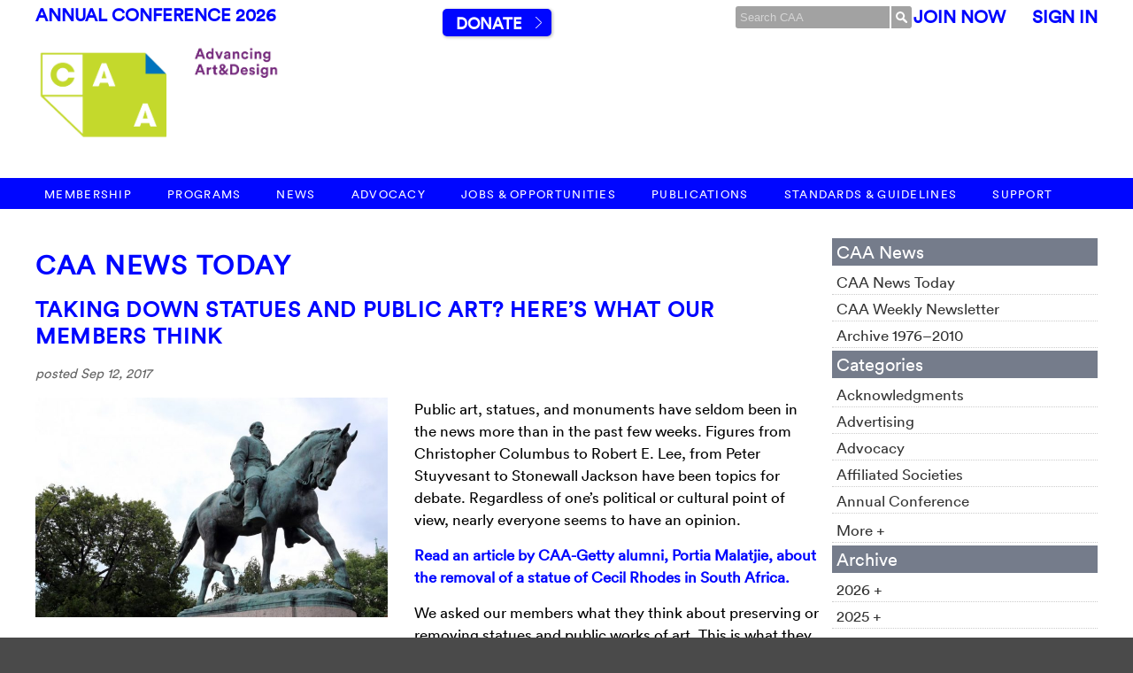

--- FILE ---
content_type: text/html; charset=UTF-8
request_url: https://www.collegeart.org/news/2017/09/12/taking-down-public-art-heres-what-our-members-think/
body_size: 33973
content:

<!DOCTYPE html>
<html lang="en">
<head>
	<meta http-equiv="x-ua-compatible" content="IE=Edge"/> 
	<meta charset="UTF-8" />

	<title>CAA News | College Art Association  &raquo; Blog Archive   &raquo; Taking Down Statues and Public Art? Here&#8217;s What our Members Think | CAA</title>
	
	<META NAME="keywords" CONTENT="CAA, College Art Association, Art History, Art News, Art Bulletin, CAA Reviews, Art Journal, CAA Annual Conference, Los Angeles, NYC, New York City, Serving the Visual Arts Community Since 1911. ">
	<META NAME="description" CONTENT="Founded in 1911, the College Art Association Promotes excellence in scholarship and teaching in the history and criticism of the visual arts and in creativity and technical skill in the teaching and practices of art. And much, much more.">
	<META NAME="abstract" CONTENT="Offering information to the Art Community">
	<META NAME="author" CONTENT="College Art Association">
	<META NAME="distribution" CONTENT="Global">
	<META NAME="copyright" CONTENT="2026">
	<META NAME="robots" CONTENT="FOLLOW,INDEX">
	
	<meta name="generator" content="WordPress 5.4.10" /> <!-- leave this for stats -->
	
	<link rel="alternate" type="application/rss+xml" title="CAA News | College Art Association RSS Feed" href="https://www.collegeart.org/news/feed/" />
	<link rel="pingback" href="https://www.collegeart.org/news/xmlrpc.php" />
	<link rel='dns-prefetch' href='//s.w.org' />
<link rel="alternate" type="application/rss+xml" title="CAA News | College Art Association &raquo; Taking Down Statues and Public Art? Here&#8217;s What our Members Think Comments Feed" href="https://www.collegeart.org/news/2017/09/12/taking-down-public-art-heres-what-our-members-think/feed/" />
		<script type="text/javascript">
			window._wpemojiSettings = {"baseUrl":"https:\/\/s.w.org\/images\/core\/emoji\/12.0.0-1\/72x72\/","ext":".png","svgUrl":"https:\/\/s.w.org\/images\/core\/emoji\/12.0.0-1\/svg\/","svgExt":".svg","source":{"concatemoji":"https:\/\/www.collegeart.org\/news\/wp-includes\/js\/wp-emoji-release.min.js?ver=5.4.10"}};
			/*! This file is auto-generated */
			!function(e,a,t){var n,r,o,i=a.createElement("canvas"),p=i.getContext&&i.getContext("2d");function s(e,t){var a=String.fromCharCode;p.clearRect(0,0,i.width,i.height),p.fillText(a.apply(this,e),0,0);e=i.toDataURL();return p.clearRect(0,0,i.width,i.height),p.fillText(a.apply(this,t),0,0),e===i.toDataURL()}function c(e){var t=a.createElement("script");t.src=e,t.defer=t.type="text/javascript",a.getElementsByTagName("head")[0].appendChild(t)}for(o=Array("flag","emoji"),t.supports={everything:!0,everythingExceptFlag:!0},r=0;r<o.length;r++)t.supports[o[r]]=function(e){if(!p||!p.fillText)return!1;switch(p.textBaseline="top",p.font="600 32px Arial",e){case"flag":return s([127987,65039,8205,9895,65039],[127987,65039,8203,9895,65039])?!1:!s([55356,56826,55356,56819],[55356,56826,8203,55356,56819])&&!s([55356,57332,56128,56423,56128,56418,56128,56421,56128,56430,56128,56423,56128,56447],[55356,57332,8203,56128,56423,8203,56128,56418,8203,56128,56421,8203,56128,56430,8203,56128,56423,8203,56128,56447]);case"emoji":return!s([55357,56424,55356,57342,8205,55358,56605,8205,55357,56424,55356,57340],[55357,56424,55356,57342,8203,55358,56605,8203,55357,56424,55356,57340])}return!1}(o[r]),t.supports.everything=t.supports.everything&&t.supports[o[r]],"flag"!==o[r]&&(t.supports.everythingExceptFlag=t.supports.everythingExceptFlag&&t.supports[o[r]]);t.supports.everythingExceptFlag=t.supports.everythingExceptFlag&&!t.supports.flag,t.DOMReady=!1,t.readyCallback=function(){t.DOMReady=!0},t.supports.everything||(n=function(){t.readyCallback()},a.addEventListener?(a.addEventListener("DOMContentLoaded",n,!1),e.addEventListener("load",n,!1)):(e.attachEvent("onload",n),a.attachEvent("onreadystatechange",function(){"complete"===a.readyState&&t.readyCallback()})),(n=t.source||{}).concatemoji?c(n.concatemoji):n.wpemoji&&n.twemoji&&(c(n.twemoji),c(n.wpemoji)))}(window,document,window._wpemojiSettings);
		</script>
		<style type="text/css">
img.wp-smiley,
img.emoji {
	display: inline !important;
	border: none !important;
	box-shadow: none !important;
	height: 1em !important;
	width: 1em !important;
	margin: 0 .07em !important;
	vertical-align: -0.1em !important;
	background: none !important;
	padding: 0 !important;
}
</style>
	<link rel='stylesheet' id='wp-block-library-css'  href='https://www.collegeart.org/news/wp-includes/css/dist/block-library/style.min.css?ver=5.4.10' type='text/css' media='all' />
<script type='text/javascript' src='https://www.collegeart.org/news/wp-includes/js/jquery/jquery.js?ver=1.12.4-wp'></script>
<script type='text/javascript' src='https://www.collegeart.org/news/wp-includes/js/jquery/jquery-migrate.min.js?ver=1.4.1'></script>
<script type='text/javascript' src='https://www.collegeart.org/news/wp-content/plugins/wp-hide-post_dead/public/js/wp-hide-post-public.js?ver=2.0.10'></script>
<link rel='https://api.w.org/' href='https://www.collegeart.org/news/wp-json/' />
<link rel="EditURI" type="application/rsd+xml" title="RSD" href="https://www.collegeart.org/news/xmlrpc.php?rsd" />
<link rel="wlwmanifest" type="application/wlwmanifest+xml" href="https://www.collegeart.org/news/wp-includes/wlwmanifest.xml" /> 
<link rel='prev' title='New in caa.reviews' href='https://www.collegeart.org/news/2017/09/08/new-in-caa-reviews-58/' />
<link rel='next' title='News from the Art and Academic Worlds' href='https://www.collegeart.org/news/2017/09/13/15570/' />
<meta name="generator" content="WordPress 5.4.10" />
<link rel="canonical" href="https://www.collegeart.org/news/2017/09/12/taking-down-public-art-heres-what-our-members-think/" />
<link rel='shortlink' href='https://www.collegeart.org/news/?p=15519' />
<link rel="alternate" type="application/json+oembed" href="https://www.collegeart.org/news/wp-json/oembed/1.0/embed?url=https%3A%2F%2Fwww.collegeart.org%2Fnews%2F2017%2F09%2F12%2Ftaking-down-public-art-heres-what-our-members-think%2F" />
<link rel="alternate" type="text/xml+oembed" href="https://www.collegeart.org/news/wp-json/oembed/1.0/embed?url=https%3A%2F%2Fwww.collegeart.org%2Fnews%2F2017%2F09%2F12%2Ftaking-down-public-art-heres-what-our-members-think%2F&#038;format=xml" />

<!-- Jetpack Open Graph Tags -->
<meta property="og:type" content="article" />
<meta property="og:title" content="Taking Down Statues and Public Art? Here&#8217;s What our Members Think" />
<meta property="og:url" content="https://www.collegeart.org/news/2017/09/12/taking-down-public-art-heres-what-our-members-think/" />
<meta property="og:description" content="We asked our members about preserving or removing public works of art. This is what they said:" />
<meta property="article:published_time" content="2017-09-12T17:36:49+00:00" />
<meta property="article:modified_time" content="2018-06-08T16:47:55+00:00" />
<meta property="og:site_name" content="CAA News | College Art Association" />
<meta property="og:image" content="https://www.collegeart.org/news/wp-content//robertelee.jpg" />
<meta property="og:image:width" content="962" />
<meta property="og:image:height" content="600" />
<meta property="og:locale" content="en_US" />
<meta name="twitter:text:title" content="Taking Down Statues and Public Art? Here&#8217;s What our Members Think" />
<meta name="twitter:image" content="https://www.collegeart.org/news/wp-content//robertelee.jpg?w=640" />
<meta name="twitter:card" content="summary_large_image" />

<!-- End Jetpack Open Graph Tags -->
		
	<!-- CSS-->	
	<link rel="stylesheet" href="https://use.typekit.net/zio4xxt.css">
	<link rel="stylesheet" type="text/css" media="screen" href="https://www.collegeart.org/styles/screen.css?v=1765387671" />
		<link rel="stylesheet" type="text/css" media="screen" href="https://www.collegeart.org/styles/screen-responsive.css?v=1715352087" />
	<link rel="stylesheet" type="text/css" media="print" href="https://www.collegeart.org/styles/print.css?v=1491924924" />
	
	<link rel="stylesheet" type="text/css" media="screen" href="https://www.collegeart.org/news/wp-content/themes/caa/style.css?v=1528224687" />	
	
	<!-- Javascript-->
	<script type="text/javascript" src="/scripts/jquery-3.1.1.min.js"> </script>
	<script type="text/javascript" src="/scripts/general.js"> </script>
	<script src="/scripts/tinymce/tinymce.min.js"></script>

	<meta name="google-translate-customization" content="6a55e244c9ecdc94-a399d9f3b936b678-g4f895aad9f56c229-12"></meta>
</head>

<body>
<script>
		(function(i,s,o,g,r,a,m){i['GoogleAnalyticsObject']=r;i[r]=i[r]||function(){
		(i[r].q=i[r].q||[]).push(arguments)},i[r].l=1*new Date();a=s.createElement(o),
		m=s.getElementsByTagName(o)[0];a.async=1;a.src=g;m.parentNode.insertBefore(a,m)
		})(window,document,'script','https://www.google-analytics.com/analytics.js','ga');
	
		ga('create', 'UA-96398469-1', 'auto',);
		ga('create', 'UA-163099-2', 'auto', 'old');
		
		ga('send', 'pageview');	
		ga('old.send', 'pageview');
	</script>

<!-- hamburger navigation only shows up on smaller screens -->
<nav class="mobile-navigation"><nav role="navigation" aria-label="main menu">
<ul class="nav standard-page-width top-nav">
	<div class="logo"><a href="https://www.collegeart.org"><img src="https://www.collegeart.org/images/logo/logosmallwhiteontransparent.png" width="100%"></a></div>
	<li class="has-children">
		<span class="expand-icon"><span></span></span>
		<a href="https://www.collegeart.org/membership">Membership</a>
		<ul>
	<!--
	<li><a href="https://www.collegeart.org/membership/individual-new">New Membership Preview</a></li>
-->
			<li><a href="https://www.collegeart.org/membership/individual">Individual Membership</a></li>
			<li><a href="https://www.collegeart.org/membership/institution">Institutional Membership</a></li>
			<li><a href="https://www.collegeart.org/membership/affiliated-societies">Affiliated Societies</a></li>
</ul>	</li>
	<li class="has-children">
		<span class="expand-icon"><span></span></span>
		<a href="https://www.collegeart.org/programs">Programs</a>
		<ul>
	<li class="has-children">
		<span class="expand-icon"><span></span></span>
		<a href="https://www.collegeart.org/programs/conference/conference2026">Annual Conference</a>
		<ul>
			<li><a href="https://www.collegeart.org/programs/conference/conference2026">CAA114</a></li>
			<li><a href="https://www.collegeart.org/programs/conference/important-information">Important Conference Info</a></li>
						<li><a href="https://www.collegeart.org/programs/conference/conference2026/book-and-trade">CAA114 Book and Trade Fair Exhibitor Info</a></li>
						<li><a href="https://www.collegeart.org/programs/conference/future-conferences">Future Conference Dates</a></li>
			<li><a href="https://www.collegeart.org/programs/conference/history">CAA Conference History</a></li>
			<li><a href="https://www.collegeart.org/programs/conference/scholars">Distinguished Scholar Session</a></li>
			<li><a href="https://www.collegeart.org/programs/conference/artist-interviews">Annual Artist Interviews</a></li>
		</ul>
	</li>
	<li><a href="https://www.collegeart.org/programs/international">International</a></li>
	<li><a href="https://www.collegeart.org/programs/advocacy">Advocacy</a></li>
	<li class="has-children">
		<span class="expand-icon"><span></span></span>
		<a href="https://www.collegeart.org/programs/caa-fair-use">Fair Use</a>
		<ul>
			<li><a href="https://www.collegeart.org/programs/caa-fair-use/best-practices">Code of Best Practices in Fair Use  In the Visual Arts</a></li>
			<li><a href="https://www.collegeart.org/programs/caa-fair-use/faq">FAQ</a></li>
			<li><a href="https://www.collegeart.org/programs/caa-fair-use/you-be-the-judge">You be the Judge</a></li>
			<li><a href="https://www.collegeart.org/programs/caa-fair-use/teaching-tools">Teaching Tools</a></li>
			<li><a href="https://www.collegeart.org/programs/caa-fair-use/webinar-series">Webinar Series</a></li>
		</ul>
	</li>
	<li class="has-children">
		<span class="expand-icon"><span></span></span>
		<a href="https://www.collegeart.org/programs/awards">Awards for Distinction</a>
		<ul>
			<li><a href="https://www.collegeart.org/programs/awards/nominations">Nominations</a></li>
		</ul>
	</li>
	<li class="has-children">
		<span class="expand-icon"><span></span></span>
		<a href="https://www.collegeart.org/programs/publishing-grants">Publication Grants</a>
		<ul>
			<li><a href="http://www.collegeart.org/programs/publishing-grants/meiss">Millard Meiss Publication Fund</a></li>
			<li><a href="http://www.collegeart.org/programs/publishing-grants/wyeth/index">Wyeth Foundation for American Art Publication Grant</a></li>
		</ul>
	</li>
	<li><a href="https://www.collegeart.org/programs/support-grants">Support and Travel Grants</a></li>
	<li><a href="https://www.collegeart.org/programs/fellowships-and-scholarships">Fellowships and Scholarships</a></li>
	<li class="has-children">
		<span class="expand-icon"><span></span></span>
		<a href="https://www.collegeart.org/programs/events">Events</a>
		<ul>
			<li><a href="http://www.collegeart.org/programs/events/webinars">Publishing Webinars</a></li>
		</ul>
	</li>
	<li><a href="https://www.collegeart.org/programs/podcasts">CAA Podcasts</a></li>
	<li><a href="https://www.collegeart.org/programs/raamp">RAAMP</a></li>
</ul>
	</li>
	<li class="has-children">
		<span class="expand-icon"><span></span></span>
		<a href="https://www.collegeart.org/news">News</a>
		<ul>
	<li><a href="https://www.collegeart.org/news">CAA News Today</a>
	</li>
	<li><a href="https://www.collegeart.org/news-archive/news-archive">CAA Weekly Newsletter</a></li>
</ul>		
	</li>
		<li class="has-children">
		<span class="expand-icon"><span></span></span>
		<a href="https://www.collegeart.org/advocacy/">Advocacy</a>
			<!--
		-->
		
	</li>
	<li class="has-children">
		<span class="expand-icon"><span></span></span>
		<a href="https://www.collegeart.org/jobs-and-opportunities">Jobs &amp; Opportunities</a>
		<!--
		<ul>
			<li><a href="http://careercenter.collegeart.org/search">Find a job</a></li>
			<li><a href="http://careercenter.collegeart.org/post.cfm">Post a Job</a></li>
			<li class="has-children">
				<span class="expand-icon"><span></span></span>
				<a href="https://www.collegeart.org/jobs-and-opportunities/opportunities">Opportunities</a>
				<ul>
					<li><a href="https://www.collegeart.org/news/2018/05/31/caa-internship-program/">CAA Internship Program</a></li>
					<li><a href="https://www.collegeart.org/jobs-and-opportunities/opportunities/submit/">Submit an Opportunity</a></li>
					<li><a href="https://www.collegeart.org/jobs-and-opportunities/opportunities/type/1/">Awards, Grants, Fellowships</a></li>
					<li><a href="https://www.collegeart.org/jobs-and-opportunities/opportunities/type/6/">Calls For Papers</a></li>
					<li><a href="https://www.collegeart.org/jobs-and-opportunities/opportunities/type/5/">Conferences &amp; Symposia</a></li>
					<li><a href="https://www.collegeart.org/jobs-and-opportunities/opportunities/type/3/">Exhibition Opportunities</a></li>
					<li><a href="https://www.collegeart.org/jobs-and-opportunities/opportunities/type/8/">Internships</a></li>
					<li><a href="https://www.collegeart.org/jobs-and-opportunities/opportunities/type/11/">Residencies, Workshops, Exchanges</a></li>
					<li><a href="https://www.collegeart.org/jobs-and-opportunities/opportunities/type/0/">View All Opportunities</a></li>	
				</ul>
			</li>
			<li><a href="https://www.collegeart.org/jobs-and-opportunities/careers-at-caa">Careers at CAA</a></li>
		</ul>
-->
	</li>
	<li class="has-children">
		<span class="expand-icon"><span></span></span>
		<a href="https://www.collegeart.org/publications">Publications</a>
		<ul>
	<li class="has-children">
		<span class="expand-icon"><span></span></span>
		<a href="https://www.collegeart.org/publications/art-bulletin"><em>The Art Bulletin</em></a>
		<ul>
			<li><a href="https://www.collegeart.org/publications/art-bulletin/submissions">Submit a Proposal to <em>The Art Bulletin</em></a></li>
			<li><a href="https://www.collegeart.org/publications/preparation">Prepare an Accepted Manuscript</a></li>
		</ul> 
	</li>
	<li class="has-children"><a href="https://www.collegeart.org/publications/art-journal"><em>Art Journal</em></a>
			<ul>
			<li><a href="https://www.collegeart.org/publications/art-journal/submissions">Submit a Proposal to <em>Art Journal</em></a></li>
			<li><a href="https://www.collegeart.org/publications/preparation">Prepare an Accepted Manuscript</a></li>
		</ul> </li>
	<li><a href="https://artjournal.collegeart.org"><em>Art Journal Open</em>&nbsp;&nbsp;<img width="10px" src="/images/publications/lock.png"/></a></li>
<li><a href="http://www.caareviews.org/"><em>caa.reviews</em>&nbsp;&nbsp;<img width="10px" src="/images/publications/lock.png"/></a></li>
	<li><a href="https://www.collegeart.org/publications#other-publications">Other Publications</a></li>
</ul>	<li class="has-children">
		<span class="expand-icon"><span></span></span>
		<a href="https://www.collegeart.org/standards-and-guidelines">Standards &amp; Guidelines</a>
		<ul>
			<li><a href="https://www.collegeart.org/standards-and-guidelines/guidelines">CAA Guidelines</a>
			<li><a href="https://www.collegeart.org/standards-and-guidelines/intellectual-property">Intellectual Property</a></li>
			<!--
			<li><a href="https://www.collegeart.org/standards-and-guidelines/diversity-practices">Diversity Practices</a></li>
			-->
</ul>
	</li>
	<li class="has-children">
		<span class="expand-icon"><span></span></span>
		<a href="https://www.collegeart.org/support">Support</a>
		<ul>
	<li class="has-children">
		<span class="expand-icon"><span></span></span>
		<a href="https://www.collegeart.org/support/giving">Giving</a> 
		<ul>
			<li><a href="https://account.collegeart.org/Donate">Donate</a></li>
			<li><a href="https://www.collegeart.org/support/giving/planned-giving">Planned Giving</a></li>
			<li><a href="https://www.collegeart.org/support/giving/gift-acceptance">Gift Acceptance Policy</a></li>
		</ul>
	</li>
	<li><a href="https://www.collegeart.org/support/sponsorship">Sponsorship</a></li>
	<li class="has-children">
		<span class="expand-icon"><span></span></span>
		<a href="https://www.collegeart.org/support/advertising">Advertising</a>
		<ul>
			<li><a href="https://careercenter.collegeart.org/employers/">Online Career Center</a></li>
			<li><a href="https://www.collegeart.org/support/advertising/bulletin-and-journal"><em>The Art Bulletin</em> &amp; <em>Art Journal</em></a></li>
			<li><a href="https://www.collegeart.org/support/advertising/caareviews"><em>caa.reviews</em></a></li>
			<li><a href="https://www.collegeart.org/support/advertising/news">CAA News</a></li>
			<li><a href="https://www.collegeart.org/support/advertising/conference">Conference</a></li>
			<li><a href="https://www.collegeart.org/support/advertising/book-and-trade-fair">Book and Trade Fair</a></li>
		</ul>
	</li>
</ul>	</li>
</ul>
	</nav></nav>

<div class="mobile-body-wrapper">
	<div class="mobile-dimmer"></div>
	<div class="menu-icon">
		<a class="menu-expand" href="#menu-expand">Menu</a>
	</div>

	
	<div class="header">
	<div id="top-bar" class="standard-page-width">
		<div class="left">
		<a style="color:#0006ff;" href="https://www.collegeart.org/programs/conference/conference2026">Annual Conference 2026</a>
		<a href="/" class="logotype standard-page-width"><img src= "/images/logo/taglines3.gif" width="100%"/></a>
		</div>
		<div class="center">
		&nbsp;&nbsp;&nbsp;&nbsp;&nbsp;&nbsp;&nbsp;&nbsp;&nbsp;&nbsp;&nbsp;&nbsp;&nbsp;&nbsp;&nbsp;&nbsp;&nbsp;<a class="button go" href="https://account.collegeart.org/Donate">Donate</a>
</div>
		<div class="right"> 
			
				
				<form action="https://www.collegeart.org/search/index/" id="cse-search-box">
					<input type="hidden" name="cx" value="000430164529334213339:2xwh3q2zv2o
" />
					<input type="hidden" name="cof" value="FORID:10" />
					<input type="hidden" name="ie" value="UTF-8" />
					<input type="text" name="q" size="21" id="site-search" placeholder="Search CAA" /><button name="submit" id="site-search-submit">&nbsp;</button>
				</form>
				<script type="text/javascript" src="http://www.google.com/cse/brand?form=cse-search-box&lang=en"></script>
				
			
		
						
			<div class="member-portal">
				<a href="https://account.collegeart.org/Membership/Join" style="color:#0006ff">Join Now</a> &nbsp;&nbsp;&nbsp;&nbsp; <a href="https://account.collegeart.org/Security/Sign-In?returnurl=/Home" style="color:#0006ff">Sign In</a> 
			</div>
		</div>
	</div>
	<div id="mn" class="standard-page-width">
		<a href="/" class="logotype">&nbsp;</a>
	</div>

</div>	
	<nav id="main-navigation" class="z-fix clear-fix"><nav role="navigation" aria-label="main menu">
<ul class="nav standard-page-width top-nav">
	<div class="logo"><a href="https://www.collegeart.org"><img src="https://www.collegeart.org/images/logo/logosmallwhiteontransparent.png" width="100%"></a></div>
	<li class="has-children">
		<span class="expand-icon"><span></span></span>
		<a href="https://www.collegeart.org/membership">Membership</a>
		<ul>
	<!--
	<li><a href="https://www.collegeart.org/membership/individual-new">New Membership Preview</a></li>
-->
			<li><a href="https://www.collegeart.org/membership/individual">Individual Membership</a></li>
			<li><a href="https://www.collegeart.org/membership/institution">Institutional Membership</a></li>
			<li><a href="https://www.collegeart.org/membership/affiliated-societies">Affiliated Societies</a></li>
</ul>	</li>
	<li class="has-children">
		<span class="expand-icon"><span></span></span>
		<a href="https://www.collegeart.org/programs">Programs</a>
		<ul>
	<li class="has-children">
		<span class="expand-icon"><span></span></span>
		<a href="https://www.collegeart.org/programs/conference/conference2026">Annual Conference</a>
		<ul>
			<li><a href="https://www.collegeart.org/programs/conference/conference2026">CAA114</a></li>
			<li><a href="https://www.collegeart.org/programs/conference/important-information">Important Conference Info</a></li>
						<li><a href="https://www.collegeart.org/programs/conference/conference2026/book-and-trade">CAA114 Book and Trade Fair Exhibitor Info</a></li>
						<li><a href="https://www.collegeart.org/programs/conference/future-conferences">Future Conference Dates</a></li>
			<li><a href="https://www.collegeart.org/programs/conference/history">CAA Conference History</a></li>
			<li><a href="https://www.collegeart.org/programs/conference/scholars">Distinguished Scholar Session</a></li>
			<li><a href="https://www.collegeart.org/programs/conference/artist-interviews">Annual Artist Interviews</a></li>
		</ul>
	</li>
	<li><a href="https://www.collegeart.org/programs/international">International</a></li>
	<li><a href="https://www.collegeart.org/programs/advocacy">Advocacy</a></li>
	<li class="has-children">
		<span class="expand-icon"><span></span></span>
		<a href="https://www.collegeart.org/programs/caa-fair-use">Fair Use</a>
		<ul>
			<li><a href="https://www.collegeart.org/programs/caa-fair-use/best-practices">Code of Best Practices in Fair Use  In the Visual Arts</a></li>
			<li><a href="https://www.collegeart.org/programs/caa-fair-use/faq">FAQ</a></li>
			<li><a href="https://www.collegeart.org/programs/caa-fair-use/you-be-the-judge">You be the Judge</a></li>
			<li><a href="https://www.collegeart.org/programs/caa-fair-use/teaching-tools">Teaching Tools</a></li>
			<li><a href="https://www.collegeart.org/programs/caa-fair-use/webinar-series">Webinar Series</a></li>
		</ul>
	</li>
	<li class="has-children">
		<span class="expand-icon"><span></span></span>
		<a href="https://www.collegeart.org/programs/awards">Awards for Distinction</a>
		<ul>
			<li><a href="https://www.collegeart.org/programs/awards/nominations">Nominations</a></li>
		</ul>
	</li>
	<li class="has-children">
		<span class="expand-icon"><span></span></span>
		<a href="https://www.collegeart.org/programs/publishing-grants">Publication Grants</a>
		<ul>
			<li><a href="http://www.collegeart.org/programs/publishing-grants/meiss">Millard Meiss Publication Fund</a></li>
			<li><a href="http://www.collegeart.org/programs/publishing-grants/wyeth/index">Wyeth Foundation for American Art Publication Grant</a></li>
		</ul>
	</li>
	<li><a href="https://www.collegeart.org/programs/support-grants">Support and Travel Grants</a></li>
	<li><a href="https://www.collegeart.org/programs/fellowships-and-scholarships">Fellowships and Scholarships</a></li>
	<li class="has-children">
		<span class="expand-icon"><span></span></span>
		<a href="https://www.collegeart.org/programs/events">Events</a>
		<ul>
			<li><a href="http://www.collegeart.org/programs/events/webinars">Publishing Webinars</a></li>
		</ul>
	</li>
	<li><a href="https://www.collegeart.org/programs/podcasts">CAA Podcasts</a></li>
	<li><a href="https://www.collegeart.org/programs/raamp">RAAMP</a></li>
</ul>
	</li>
	<li class="has-children">
		<span class="expand-icon"><span></span></span>
		<a href="https://www.collegeart.org/news">News</a>
		<ul>
	<li><a href="https://www.collegeart.org/news">CAA News Today</a>
	</li>
	<li><a href="https://www.collegeart.org/news-archive/news-archive">CAA Weekly Newsletter</a></li>
</ul>		
	</li>
		<li class="has-children">
		<span class="expand-icon"><span></span></span>
		<a href="https://www.collegeart.org/advocacy/">Advocacy</a>
			<!--
		-->
		
	</li>
	<li class="has-children">
		<span class="expand-icon"><span></span></span>
		<a href="https://www.collegeart.org/jobs-and-opportunities">Jobs &amp; Opportunities</a>
		<!--
		<ul>
			<li><a href="http://careercenter.collegeart.org/search">Find a job</a></li>
			<li><a href="http://careercenter.collegeart.org/post.cfm">Post a Job</a></li>
			<li class="has-children">
				<span class="expand-icon"><span></span></span>
				<a href="https://www.collegeart.org/jobs-and-opportunities/opportunities">Opportunities</a>
				<ul>
					<li><a href="https://www.collegeart.org/news/2018/05/31/caa-internship-program/">CAA Internship Program</a></li>
					<li><a href="https://www.collegeart.org/jobs-and-opportunities/opportunities/submit/">Submit an Opportunity</a></li>
					<li><a href="https://www.collegeart.org/jobs-and-opportunities/opportunities/type/1/">Awards, Grants, Fellowships</a></li>
					<li><a href="https://www.collegeart.org/jobs-and-opportunities/opportunities/type/6/">Calls For Papers</a></li>
					<li><a href="https://www.collegeart.org/jobs-and-opportunities/opportunities/type/5/">Conferences &amp; Symposia</a></li>
					<li><a href="https://www.collegeart.org/jobs-and-opportunities/opportunities/type/3/">Exhibition Opportunities</a></li>
					<li><a href="https://www.collegeart.org/jobs-and-opportunities/opportunities/type/8/">Internships</a></li>
					<li><a href="https://www.collegeart.org/jobs-and-opportunities/opportunities/type/11/">Residencies, Workshops, Exchanges</a></li>
					<li><a href="https://www.collegeart.org/jobs-and-opportunities/opportunities/type/0/">View All Opportunities</a></li>	
				</ul>
			</li>
			<li><a href="https://www.collegeart.org/jobs-and-opportunities/careers-at-caa">Careers at CAA</a></li>
		</ul>
-->
	</li>
	<li class="has-children">
		<span class="expand-icon"><span></span></span>
		<a href="https://www.collegeart.org/publications">Publications</a>
		<ul>
	<li class="has-children">
		<span class="expand-icon"><span></span></span>
		<a href="https://www.collegeart.org/publications/art-bulletin"><em>The Art Bulletin</em></a>
		<ul>
			<li><a href="https://www.collegeart.org/publications/art-bulletin/submissions">Submit a Proposal to <em>The Art Bulletin</em></a></li>
			<li><a href="https://www.collegeart.org/publications/preparation">Prepare an Accepted Manuscript</a></li>
		</ul> 
	</li>
	<li class="has-children"><a href="https://www.collegeart.org/publications/art-journal"><em>Art Journal</em></a>
			<ul>
			<li><a href="https://www.collegeart.org/publications/art-journal/submissions">Submit a Proposal to <em>Art Journal</em></a></li>
			<li><a href="https://www.collegeart.org/publications/preparation">Prepare an Accepted Manuscript</a></li>
		</ul> </li>
	<li><a href="https://artjournal.collegeart.org"><em>Art Journal Open</em>&nbsp;&nbsp;<img width="10px" src="/images/publications/lock.png"/></a></li>
<li><a href="http://www.caareviews.org/"><em>caa.reviews</em>&nbsp;&nbsp;<img width="10px" src="/images/publications/lock.png"/></a></li>
	<li><a href="https://www.collegeart.org/publications#other-publications">Other Publications</a></li>
</ul>	<li class="has-children">
		<span class="expand-icon"><span></span></span>
		<a href="https://www.collegeart.org/standards-and-guidelines">Standards &amp; Guidelines</a>
		<ul>
			<li><a href="https://www.collegeart.org/standards-and-guidelines/guidelines">CAA Guidelines</a>
			<li><a href="https://www.collegeart.org/standards-and-guidelines/intellectual-property">Intellectual Property</a></li>
			<!--
			<li><a href="https://www.collegeart.org/standards-and-guidelines/diversity-practices">Diversity Practices</a></li>
			-->
</ul>
	</li>
	<li class="has-children">
		<span class="expand-icon"><span></span></span>
		<a href="https://www.collegeart.org/support">Support</a>
		<ul>
	<li class="has-children">
		<span class="expand-icon"><span></span></span>
		<a href="https://www.collegeart.org/support/giving">Giving</a> 
		<ul>
			<li><a href="https://account.collegeart.org/Donate">Donate</a></li>
			<li><a href="https://www.collegeart.org/support/giving/planned-giving">Planned Giving</a></li>
			<li><a href="https://www.collegeart.org/support/giving/gift-acceptance">Gift Acceptance Policy</a></li>
		</ul>
	</li>
	<li><a href="https://www.collegeart.org/support/sponsorship">Sponsorship</a></li>
	<li class="has-children">
		<span class="expand-icon"><span></span></span>
		<a href="https://www.collegeart.org/support/advertising">Advertising</a>
		<ul>
			<li><a href="https://careercenter.collegeart.org/employers/">Online Career Center</a></li>
			<li><a href="https://www.collegeart.org/support/advertising/bulletin-and-journal"><em>The Art Bulletin</em> &amp; <em>Art Journal</em></a></li>
			<li><a href="https://www.collegeart.org/support/advertising/caareviews"><em>caa.reviews</em></a></li>
			<li><a href="https://www.collegeart.org/support/advertising/news">CAA News</a></li>
			<li><a href="https://www.collegeart.org/support/advertising/conference">Conference</a></li>
			<li><a href="https://www.collegeart.org/support/advertising/book-and-trade-fair">Book and Trade Fair</a></li>
		</ul>
	</li>
</ul>	</li>
</ul>
	</nav></nav>

	<div id="white-bg">
	<div id="wrap" class="standard-page-width clear-fix">
<div id="content">
	<h1><a href="http://www.collegeart.org/news">CAA News Today</a></h1>
	
			<div class="entry post-15519 post type-post status-publish format-standard has-post-thumbnail hentry category-advocacy category-art-history category-conservation category-cultural-heritage category-government-politics category-legal-issues">
		<div id="post-15519">
			<div class="title">
				<h2><a href="https://www.collegeart.org/news/2017/09/12/taking-down-public-art-heres-what-our-members-think/" rel="bookmark" title="Permanent Link to Taking Down Statues and Public Art? Here&#8217;s What our Members Think">Taking Down Statues and Public Art? Here&#8217;s What our Members Think</a></h2>
				<p>posted Sep 12, 2017</p>
			</div>
			
		
			<p><img class="alignnone wp-image-15533 alignleft" src="https://www.collegeart.org/news/wp-content//robertelee-300x187.jpg" alt="" width="398" height="248" srcset="https://www.collegeart.org/news/wp-content/robertelee-300x187.jpg 300w, https://www.collegeart.org/news/wp-content/robertelee-321x200.jpg 321w, https://www.collegeart.org/news/wp-content/robertelee-768x479.jpg 768w, https://www.collegeart.org/news/wp-content/robertelee.jpg 962w" sizes="(max-width: 398px) 100vw, 398px" /></p>
<p>Public art, statues, and monuments have seldom been in the news more than in the past few weeks. Figures from Christopher Columbus to Robert E. Lee, from Peter Stuyvesant to Stonewall Jackson have been topics for debate. Regardless of one’s political or cultural point of view, nearly everyone seems to have an opinion.</p>
<p class="p1"><a href="http://www.collegeart.org/pdf/programs/international/malatjie.pdf"><span class="s1">Read an article by CAA-Getty alumni, Portia Malatjie, about the removal of a statue of Cecil Rhodes in South Africa. </span></a></p>
<p>We asked our members what they think about preserving or removing statues and public works of art. This is what they said:</p>
<p>&#8220;I do not believe these monuments should be destroyed, though finding appropriate housing and creating proper and instructional context for them will pose many challenges. Erasing history and art history is not the answer to this situation. I believe each monument&#8217;s fate should be determined at the local level in a case-by-case basis and only with the help of art historians. This is not something we should leave to politicians or the general public without our help since it is only our training that can help situate these artworks within a broader context. Some of these monuments are indeed closely tied to the actions of the historical figures they represent, but this is not always the case. There is no &#8220;&#8221;one size fits all&#8221;&#8221; solution to this problem and this problem is not limited to monuments showcasing figures from the Confederacy.&#8221; —<strong> Tiffany Elena Washington</strong></p>
<hr />
<p><span data-sheets-value="{&quot;1&quot;:2,&quot;2&quot;:&quot;This premise seems to take for granted assumptions about what criteria is for evaluating public art, especially monuments or statues in public settings. They were not created apart from a very specific political structure and embedded with social and cultural codes about what kinds of historical narratives are valued, erased, or repressed. Naming them works of art, a term already loaded with hierarchies and judgments, does not mean they should be treated as apart from these same issues today. In fact, if anything, we should be even more willing to challenge the inclination. It would be a privilege to do otherwise, and not understand or be aware of the particular ways this privilege of separating art from the maker, its history, and its employment of these very terms from the real impact that systemic oppression enforces. Steven Lubar has an interesting proposal for what to do with removed statues (please see his most recent Medium post on the subject), as well as Aleia Brown, who discusses in an article in Slate Magazine why simply moving such objects into museum settings (keeping in mind the ritual- or treasured-like tone of exhibitionary spaces) is actually very far from simple. &quot;}" data-sheets-userformat="{&quot;2&quot;:769,&quot;3&quot;:[null,0],&quot;11&quot;:4,&quot;12&quot;:0}">&#8220;This premise seems to take for granted assumptions about what criteria is for evaluating public art, especially monuments or statues in public settings. They were not created apart from a very specific political structure and embedded with social and cultural codes about what kinds of historical narratives are valued, erased, or repressed. Naming them works of art, a term already loaded with hierarchies and judgments, does not mean they should be treated as apart from these same issues today. In fact, if anything, we should be even more willing to challenge the inclination. It would be a privilege to do otherwise, and not understand or be aware of the particular ways this privilege of separating art from the maker, its history, and its employment of these very terms from the real impact that systemic oppression enforces. Steven Lubar has an interesting proposal for what to do with removed statues (please see his most recent Medium post on the subject), as well as Aleia Brown, who discusses in an article in Slate Magazine why simply moving such objects into museum settings (keeping in mind the ritual- or treasured-like tone of exhibitionary spaces) is actually very far from simple.&#8221; — <strong>Anni Pullagura</strong></span></p>
<hr />
<p><span data-sheets-value="{&quot;1&quot;:2,&quot;2&quot;:&quot;Confederate monuments need to be removed. I think it's a stretch to consider them \&quot;art\&quot; and if there is a desire to study them it can be done in another venue other than public space.&quot;}" data-sheets-userformat="{&quot;2&quot;:769,&quot;3&quot;:[null,0],&quot;11&quot;:4,&quot;12&quot;:0}">&#8220;Confederate monuments need to be removed. I think it&#8217;s a stretch to consider them &#8220;art&#8221; and if there is a desire to study them it can be done in another venue other than public space.&#8221; — <strong>Lynn Clement</strong></span></p>
<hr />
<p>&#8220;<span data-sheets-value="{&quot;1&quot;:2,&quot;2&quot;:&quot;I believe all historical art should be saved, not destroyed. But they must be placed in the context of their time by installing in an art gallery or a park dedicated to such monuments with accompanying didactic material that offers the complex and sometimes nuanced meaning the work has to different constituents. Southerners who retain an allegiance to the Confederacy might be quoted alongside with those opposed to it. Curators, however, must feel free to insert the work within the larger historical context down to our own days.&quot;}" data-sheets-userformat="{&quot;2&quot;:769,&quot;3&quot;:[null,0],&quot;11&quot;:4,&quot;12&quot;:0}">I believe all historical art should be saved, not destroyed. But they must be placed in the context of their time by installing in an art gallery or a park dedicated to such monuments with accompanying didactic material that offers the complex and sometimes nuanced meaning the work has to different constituents. Southerners who retain an allegiance to the Confederacy might be quoted alongside with those opposed to it. Curators, however, must feel free to insert the work within the larger historical context down to our own days.&#8221; — <strong>Anita Moskowitz</strong></span></p>
<hr />
<p>&#8220;<span data-sheets-value="{&quot;1&quot;:2,&quot;2&quot;:&quot;I read with interest the Daily News article written by my Stony Brook colleague Michele Bogart.\n\nhttp://www.nydailynews.com/opinion/defense-racist-monuments-article-1.3436672\n\nAlthough I agree that one need not be \&quot;pro-Trump, pro-Confederacy or insensitive to the horrors of slavery and its legacy\&quot; in advocating against the removal of confederate statues, I disagree with her conflation of \&quot;removal and destruction\&quot; in the discussion of these monuments.\&quot;\n\nIt is my impression that most scholars and thinking individuals advocate displacing (not destroying) the monuments to a museum or designated park with contextual didactic information (difficult and often impossible to place at their present sites). On a recent spring break my husband and I took our California grandson, a freshman at Davidson college in North Carolina, on a trip to South Carolina and visited a slave holder's mansion in Charleston, a former plantation, and the Confederate Relic Museum in Columbia, all of which had insightful and fair didactic information about living quarters, the treatment of slaves, and the meaning of various symbols. It was a truly educational experience for all of us, but especially for our 19-year old grandson.\n\nIn the public spheres that Confederate monuments now occupy, it is not possible to offer context; this can be done only in a more neutral and accessible location. General Lee himself was opposed to the erection of such statues precisely because of the divisive impact they would have on the country. Indeed, most of the confederate statues were installed beginning in the 1890s, considerably after the end of the Civil War. Their message would seem to have been to reaffirm Jim Crow and intimidate its opponents; and that is not acceptable.\n\nOn the other hand, each statue or symbol should be given serious review by a committee of art historians, historians, and (in the case of NYC) the Public Design Commission (formerly the City Arts Commission) or other civic body, and/or other informed spokespeople, and in no case should a statue be destroyed. Photographs of the original site and other didactic material should be displayed alongside each work, and controversial and diverse opinions should be included. We must respect the artistic and historical value of the monuments and, at the same time, recognize the pain such images inflicted and continue to inflict on the people who were not part of those \&quot;regional civic groups\&quot; that worked for their installation.\n\nMost people, including art historians and museum personnel, are used to seeing works of art out of context (think Parthenon Museum, Pergamon Altar, Nike in the Louvre, etc., etc., not to mention sacred images and relics in museums). It is the job of art historians and museum curators to contextualize and analyze the original function and meaning of the monuments and symbols both for scholars and the public at large.&quot;}" data-sheets-userformat="{&quot;2&quot;:513,&quot;3&quot;:[null,0],&quot;12&quot;:0}">I read with interest the Daily News article written by my Stony Brook colleague Michele Bogart.</span></p>
<p><a href="http://www.nydailynews.com/opinion/defense-racist-monuments-article-1.3436672">http://www.nydailynews.com/opinion/defense-racist-monuments-article-1.3436672</a></p>
<p>Although I agree that one need not be &#8220;pro-Trump, pro-Confederacy or insensitive to the horrors of slavery and its legacy&#8221; in advocating against the removal of confederate statues, I disagree with her conflation of &#8220;removal and destruction&#8221; in the discussion of these monuments.&#8221;</p>
<p>It is my impression that most scholars and thinking individuals advocate displacing (not destroying) the monuments to a museum or designated park with contextual didactic information (difficult and often impossible to place at their present sites). On a recent spring break my husband and I took our California grandson, a freshman at Davidson college in North Carolina, on a trip to South Carolina and visited a slave holder&#8217;s mansion in Charleston, a former plantation, and the Confederate Relic Museum in Columbia, all of which had insightful and fair didactic information about living quarters, the treatment of slaves, and the meaning of various symbols. It was a truly educational experience for all of us, but especially for our 19-year old grandson.</p>
<p>In the public spheres that Confederate monuments now occupy, it is not possible to offer context; this can be done only in a more neutral and accessible location. General Lee himself was opposed to the erection of such statues precisely because of the divisive impact they would have on the country. Indeed, most of the confederate statues were installed beginning in the 1890s, considerably after the end of the Civil War. Their message would seem to have been to reaffirm Jim Crow and intimidate its opponents; and that is not acceptable.</p>
<p>On the other hand, each statue or symbol should be given serious review by a committee of art historians, historians, and (in the case of NYC) the Public Design Commission (formerly the City Arts Commission) or other civic body, and/or other informed spokespeople, and in no case should a statue be destroyed. Photographs of the original site and other didactic material should be displayed alongside each work, and controversial and diverse opinions should be included. We must respect the artistic and historical value of the monuments and, at the same time, recognize the pain such images inflicted and continue to inflict on the people who were not part of those &#8220;regional civic groups&#8221; that worked for their installation.</p>
<p>Most people, including art historians and museum personnel, are used to seeing works of art out of context (think Parthenon Museum, Pergamon Altar, Nike in the Louvre, etc., etc., not to mention sacred images and relics in museums). It is the job of art historians and museum curators to contextualize and analyze the original function and meaning of the monuments and symbols both for scholars and the public at large.&#8221; <span data-sheets-value="{&quot;1&quot;:2,&quot;2&quot;:&quot;Public art should be balanced with community identity. When a community no longer feels that the art represents its values, that community is justified in removing the art, preferably to a new space that allows visibility to those who still seek the object. History is tied to all objects, and while there is always danger in forgetting history, there is no shame when a community decides that it does not want to be publicly associated with a particular chapter in history. In regards to statues of war figures, those are fundamentally about the figures' actions of war and personal traits that led the figures to participate in one side of a war. Again, if a community does not support the actions, values, and traits as represented in a war figure, then that community should not feel obligated to support art that commemorates that figure. Public art that does not align with the current profile of the community should be removed as a community identifier--though not destroyed. &quot;}" data-sheets-userformat="{&quot;2&quot;:513,&quot;3&quot;:[null,0],&quot;12&quot;:0}">—</span> <strong>Anita Moskowitz</strong></p>
<hr />
<p><span data-sheets-value="{&quot;1&quot;:2,&quot;2&quot;:&quot;Public works of art should not be destroyed, but they should be removed from places where no critical discourse surrounds their presence. Unless critical discourse is put in place around them, such monuments should be removed and re-situated in places and in exhibitions where they can be critiqued and contextualized. In this way, the public will be engaged and will produce questions of their own about histories and their construction.&quot;}" data-sheets-userformat="{&quot;2&quot;:769,&quot;3&quot;:[null,0],&quot;11&quot;:4,&quot;12&quot;:0}">&#8220;Public works of art should not be destroyed, but they should be removed from places where no critical discourse surrounds their presence. Unless critical discourse is put in place around them, such monuments should be removed and re-situated in places and in exhibitions where they can be critiqued and contextualized. In this way, the public will be engaged and will produce questions of their own about histories and their construction.&#8221; — <strong>Anonymous</strong></span></p>
<hr />
<p>&#8220;<span data-sheets-value="{&quot;1&quot;:2,&quot;2&quot;:&quot;I believe these monuments are works of art that are part of an important moment and particular community in American culture. They are not representative of all of American culture. Their significance has changed over time. I agree that they should be removed from the public squares and parks, but should not be destroyed or defaced. They were created by late 19th- and early 20th-c sculptors working in the academic tradition, many of whom are little known today. We have few large-scale works by these artists. Destroying these works is destroying part of our nation's artistic heritage. Still, because of the ideology that the sculptures represent, I believe they should not be out in public squares. They should be moved to local art museums, history museums, or park preserves that can do a better job of contextualizing them for visitors. Public places should be maintained for monuments that speak to the entire community, not just a small segment of it.&quot;}" data-sheets-userformat="{&quot;2&quot;:769,&quot;3&quot;:[null,0],&quot;11&quot;:4,&quot;12&quot;:0}">I believe these monuments are works of art that are part of an important moment and particular community in American culture. They are not representative of all of American culture. Their significance has changed over time. I agree that they should be removed from the public squares and parks, but should not be destroyed or defaced. They were created by late 19th- and early 20th-c sculptors working in the academic tradition, many of whom are little known today. We have few large-scale works by these artists. Destroying these works is destroying part of our nation&#8217;s artistic heritage. Still, because of the ideology that the sculptures represent, I believe they should not be out in public squares. They should be moved to local art museums, history museums, or park preserves that can do a better job of contextualizing them for visitors. Public places should be maintained for monuments that speak to the entire community, not just a small segment of it.&#8221; — <strong>New York City Art Historian</strong></span></p>
<hr />
<p>&#8220;<span data-sheets-value="{&quot;1&quot;:2,&quot;2&quot;:&quot;Many art historians see important statues while people of color see perpetrators of continuing oppression and white supremacy. And at the end of the day I'm not sure how much it matters what art historians think about it. I've seen the argument from art historians that we need to take this process slowly, and my question is: why are art historians just thinking about this now, when they've had the opportunity to determine this process for over 100 years? Again, it demonstrates the overwhelming whiteness of a field that has allowed itself to be complicit in the continuing oppression of Black people *through these monuments* (and in 100 other ways but you're only asking about the monuments.) Art historians should consider whether their opinions really matter here, because they all seem to think they do, and they almost entirely counter the experiences of Black people on a daily basis in the US. Black people are saying these monuments represent the persistence of slavery, Jim Crow, and mass genocide. For Black Americans these monuments do not represent an intellectual exercise; they are not objects to discuss dispassionately. It depresses me how many art historians and other academics want to act as if the monuments exist in a vacuum, rather than in the context of mass incarceration, violent policing, voter suppression, and generalized, violent discrimination that Black people face on a daily basis. Well-known art historians, such as Michelle Bogart, argue that moving these monuments destroys their context. I wish that simply moving monuments could destroy the context of white supremacy and systemic oppression of Black people in the United States. I doubt that will be the case.&quot;}" data-sheets-userformat="{&quot;2&quot;:769,&quot;3&quot;:[null,0],&quot;11&quot;:4,&quot;12&quot;:0}">Many art historians see important statues while people of color see perpetrators of continuing oppression and white supremacy. And at the end of the day I&#8217;m not sure how much it matters what art historians think about it. I&#8217;ve seen the argument from art historians that we need to take this process slowly, and my question is: why are art historians just thinking about this now, when they&#8217;ve had the opportunity to determine this process for over 100 years? Again, it demonstrates the overwhelming whiteness of a field that has allowed itself to be complicit in the continuing oppression of Black people *through these monuments* (and in 100 other ways but you&#8217;re only asking about the monuments.) Art historians should consider whether their opinions really matter here, because they all seem to think they do, and they almost entirely counter the experiences of Black people on a daily basis in the US. Black people are saying these monuments represent the persistence of slavery, Jim Crow, and mass genocide. For Black Americans these monuments do not represent an intellectual exercise; they are not objects to discuss dispassionately. It depresses me how many art historians and other academics want to act as if the monuments exist in a vacuum, rather than in the context of mass incarceration, violent policing, voter suppression, and generalized, violent discrimination that Black people face on a daily basis. Well-known art historians, such as Michelle Bogart, argue that moving these monuments destroys their context. I wish that simply moving monuments could destroy the context of white supremacy and systemic oppression of Black people in the United States. I doubt that will be the case.&#8221; — <strong>Renee McGarry</strong></span></p>
<hr />
<p>&#8220;<span data-sheets-value="{&quot;1&quot;:2,&quot;2&quot;:&quot;These outrageous acts of cultural iconoclasm in 2017: targeting monuments that mark the our civic memory are nothing less than censorship and vandalism perpetrated by hysterical mobs who display the very fascistic mentality they claim to oppose. Significantly this type of violence is a form of public terror without any due process or rational discussion and is also typical of radical Islam that seeks to obliterate everything that opposes its narrow ideology. \nConflating every vestige and symbol of the Confederate States with an endorsement of slavery is idiotic and historically inaccurate. &quot;}" data-sheets-userformat="{&quot;2&quot;:769,&quot;3&quot;:[null,0],&quot;11&quot;:4,&quot;12&quot;:0}">These outrageous acts of cultural iconoclasm in 2017: targeting monuments that mark the our civic memory are nothing less than censorship and vandalism perpetrated by hysterical mobs who display the very fascistic mentality they claim to oppose. Significantly this type of violence is a form of public terror without any due process or rational discussion and is also typical of radical Islam that seeks to obliterate everything that opposes its narrow ideology. Conflating every vestige and symbol of the Confederate States with an endorsement of slavery is idiotic and historically inaccurate.&#8221; — <strong>Professor James Langley, SCAD</strong></span></p>
<hr />
<p>&#8220;<span data-sheets-value="{&quot;1&quot;:2,&quot;2&quot;:&quot;They should be removed, and ideally placed in a separate park or museum designed to PROPERLY contextualize them. That means an unflinching look both at the cruelty of the institutions these figures supported, AND at the actual circumstances in which the statues were raised (and their intended impact on people of color).&quot;}" data-sheets-userformat="{&quot;2&quot;:769,&quot;3&quot;:[null,0],&quot;11&quot;:4,&quot;12&quot;:0}">They should be removed, and ideally placed in a separate park or museum designed to PROPERLY contextualize them. That means an unflinching look both at the cruelty of the institutions these figures supported, AND at the actual circumstances in which the statues were raised (and their intended impact on people of color).&#8221; — <strong>Eva</strong></span></p>
<hr />
<p>&#8220;<span data-sheets-value="{&quot;1&quot;:2,&quot;2&quot;:&quot;I believe public works of art that inspire negativity or harmful attitudes, should be removed. The fact that confederate monuments are still standing today promotes the idea that it is okay to support the antiquated and prejudiced views of these historical figures. If these monuments promote views that exclude systematically oppressed groups, then they should be taken down. Public art is wonderful, and it is important to remember history, and not erase it; however, there is a difference between remembering history and celebrating it. &quot;}" data-sheets-userformat="{&quot;2&quot;:769,&quot;3&quot;:[null,0],&quot;11&quot;:4,&quot;12&quot;:0}">I believe public works of art that inspire negativity or harmful attitudes, should be removed. The fact that confederate monuments are still standing today promotes the idea that it is okay to support the antiquated and prejudiced views of these historical figures. If these monuments promote views that exclude systematically oppressed groups, then they should be taken down. Public art is wonderful, and it is important to remember history, and not erase it; however, there is a difference between remembering history and celebrating it.&#8221; — <strong>Maylen</strong></span></p>
<hr />
<p>&#8220;<span data-sheets-value="{&quot;1&quot;:2,&quot;2&quot;:&quot;These works (except for Stone Mountain's bas-relief, which is too large) need to be removed and preserved in museums that contextualize their role in Jim Crow America, anti-semitism, and the history of slavery and white supremacy movements. As someone born and raised in the South, who grew up in the Civil Rights era, I know from experience that these monuments give off the wrong message for our contemporary multi-cultural society.&quot;}" data-sheets-userformat="{&quot;2&quot;:513,&quot;3&quot;:[null,0],&quot;12&quot;:0}">These works (except for Stone Mountain&#8217;s bas-relief, which is too large) need to be removed and preserved in museums that contextualize their role in Jim Crow America, anti-semitism, and the history of slavery and white supremacy movements. As someone born and raised in the South, who grew up in the Civil Rights era, I know from experience that these monuments give off the wrong message for our contemporary multi-cultural society.&#8221; — <strong>Gail Levin</strong></span></p>
<hr />
<p>&#8220;<span data-sheets-value="{&quot;1&quot;:2,&quot;2&quot;:&quot;Iconoclasm is deeply problematic in so many ways, but if the objects are conserved, then they do not get erased. I think the monuments should be kept in museums as a way to preserve them as historical objects. While I disagree with pretty much everything the president has to say, I worry, like him, that public monuments of all kinds will become the targets of such destruction and erasure. If we do not have reminders to teach us not to repeat history, then we will continue to do things all over again, as we are seeing presently. \n\nThe Tretyakov Gallery and other locales in the former Soviet Union have done it correctly, in so many ways. The toppled statues of Lenin and Stalin have been turned into broken statues encased in the sculpture garden. This, I believe, is a very effective way to undo their power, but also to say that Russia has a history that cannot be forgotten. Similarly, the many collections of fascist and socialist realism have not been destroyed as it is important to be able to study the paintings and sculptures, but they have been relegated to store rooms and special galleries so that they do not become places of pilgrimage. \n\n&quot;}" data-sheets-userformat="{&quot;2&quot;:513,&quot;3&quot;:[null,0],&quot;12&quot;:0}">Iconoclasm is deeply problematic in so many ways, but if the objects are conserved, then they do not get erased. I think the monuments should be kept in museums as a way to preserve them as historical objects. While I disagree with pretty much everything the president has to say, I worry, like him, that public monuments of all kinds will become the targets of such destruction and erasure. If we do not have reminders to teach us not to repeat history, then we will continue to do things all over again, as we are seeing presently.</span></p>
<p><span data-sheets-value="{&quot;1&quot;:2,&quot;2&quot;:&quot;Iconoclasm is deeply problematic in so many ways, but if the objects are conserved, then they do not get erased. I think the monuments should be kept in museums as a way to preserve them as historical objects. While I disagree with pretty much everything the president has to say, I worry, like him, that public monuments of all kinds will become the targets of such destruction and erasure. If we do not have reminders to teach us not to repeat history, then we will continue to do things all over again, as we are seeing presently. \n\nThe Tretyakov Gallery and other locales in the former Soviet Union have done it correctly, in so many ways. The toppled statues of Lenin and Stalin have been turned into broken statues encased in the sculpture garden. This, I believe, is a very effective way to undo their power, but also to say that Russia has a history that cannot be forgotten. Similarly, the many collections of fascist and socialist realism have not been destroyed as it is important to be able to study the paintings and sculptures, but they have been relegated to store rooms and special galleries so that they do not become places of pilgrimage. \n\n&quot;}" data-sheets-userformat="{&quot;2&quot;:513,&quot;3&quot;:[null,0],&quot;12&quot;:0}"><br />
The Tretyakov Gallery and other locales in the former Soviet Union have done it correctly, in so many ways. The toppled statues of Lenin and Stalin have been turned into broken statues encased in the sculpture garden. This, I believe, is a very effective way to undo their power, but also to say that Russia has a history that cannot be forgotten. Similarly, the many collections of fascist and socialist realism have not been destroyed as it is important to be able to study the paintings and sculptures, but they have been relegated to store rooms and special galleries so that they do not become places of pilgrimage.&#8221; — <strong>Anonymous</strong></span></p>
<hr />
<p>&#8220;<span data-sheets-value="{&quot;1&quot;:2,&quot;2&quot;:&quot;I think we need to ask first if the monuments are meant to honor someone for an activity which we would not honor today, if someone was honored especially for his actions in the slave trade for example. In this case it seems clear, that we could not let this continue. But for the majority of monuments the persons will be honored for something else, for livelong actions that are correct etc. In this case we need to ask if we will find someone without false. Does we need to ban everyone who did not work for women emancipation? From the beginning of history until the 19th century we would need to remove lots of monuments. This could not be the solution. And do we want to erase this part of our history? Wouldn't it be better to add an information or a second monument to explain the context? We need to have more monuments for our multicultural history. But it would not be a good beginning to remove everything else.... and when would we stop to remove.... What is about fortresses and castles as monuments of monarchy etc.... Lets give a context to history and not erase it.&quot;}" data-sheets-userformat="{&quot;2&quot;:513,&quot;3&quot;:[null,0],&quot;12&quot;:0}">I think we need to ask first if the monuments are meant to honor someone for an activity which we would not honor today, if someone was honored especially for his actions in the slave trade for example. In this case it seems clear, that we could not let this continue. But for the majority of monuments the persons will be honored for something else, for livelong actions that are correct etc. In this case we need to ask if we will find someone without false. Does we need to ban everyone who did not work for women emancipation? From the beginning of history until the 19th century we would need to remove lots of monuments. This could not be the solution. And do we want to erase this part of our history? Wouldn&#8217;t it be better to add an information or a second monument to explain the context? We need to have more monuments for our multicultural history. But it would not be a good beginning to remove everything else&#8230;. and when would we stop to remove&#8230;. What is about fortresses and castles as monuments of monarchy etc&#8230;. Lets give a context to history and not erase it.&#8221; —  <strong>Philippa Sissis</strong></span></p>
<hr />
<p>&#8220;<span data-sheets-value="{&quot;1&quot;:2,&quot;2&quot;:&quot;Public art should be balanced with community identity. When a community no longer feels that the art represents its values, that community is justified in removing the art, preferably to a new space that allows visibility to those who still seek the object. History is tied to all objects, and while there is always danger in forgetting history, there is no shame when a community decides that it does not want to be publicly associated with a particular chapter in history. In regards to statues of war figures, those are fundamentally about the figures' actions of war and personal traits that led the figures to participate in one side of a war. Again, if a community does not support the actions, values, and traits as represented in a war figure, then that community should not feel obligated to support art that commemorates that figure. Public art that does not align with the current profile of the community should be removed as a community identifier--though not destroyed. &quot;}" data-sheets-userformat="{&quot;2&quot;:513,&quot;3&quot;:[null,0],&quot;12&quot;:0}">Public art should be balanced with community identity. When a community no longer feels that the art represents its values, that community is justified in removing the art, preferably to a new space that allows visibility to those who still seek the object. History is tied to all objects, and while there is always danger in forgetting history, there is no shame when a community decides that it does not want to be publicly associated with a particular chapter in history. In regards to statues of war figures, those are fundamentally about the figures&#8217; actions of war and personal traits that led the figures to participate in one side of a war. Again, if a community does not support the actions, values, and traits as represented in a war figure, then that community should not feel obligated to support art that commemorates that figure. Public art that does not align with the current profile of the community should be removed as a community identifier&#8211;though not destroyed.&#8221; — <strong>Loretta Ramirez</strong></span></p>
<hr />
<p>&#8220;<span data-sheets-value="{&quot;1&quot;:2,&quot;2&quot;:&quot;I honestly think that most commemorative statuary is uninspired, and, in general, the persons being commemorated are exemplary of colonialism, Anglo-European hegemony, and serve to reify ideas about dominance and conquest that have proven detrimental to a better social vision. I wouldn't mind seeing them all come down. They could take photographs of them to archive, melt them down, and make something more useful (or more artful, if that's what's desired) out of the materials. These kinds of monuments commemorate more ways of thinking than actual individuals. It's not like the person depicted will know the difference, so it's obviously a symbol more than a portrait. This is why works like Maya Lin's Vietnam Memorial carry more power, since they involve the viewer, and do not reproduce relations of domination and oppression.&quot;}" data-sheets-userformat="{&quot;2&quot;:513,&quot;3&quot;:[null,0],&quot;12&quot;:0}">I honestly think that most commemorative statuary is uninspired, and, in general, the persons being commemorated are exemplary of colonialism, Anglo-European hegemony, and serve to reify ideas about dominance and conquest that have proven detrimental to a better social vision. I wouldn&#8217;t mind seeing them all come down. They could take photographs of them to archive, melt them down, and make something more useful (or more artful, if that&#8217;s what&#8217;s desired) out of the materials. These kinds of monuments commemorate more ways of thinking than actual individuals. It&#8217;s not like the person depicted will know the difference, so it&#8217;s obviously a symbol more than a portrait. This is why works like Maya Lin&#8217;s Vietnam Memorial carry more power, since they involve the viewer, and do not reproduce relations of domination and oppression.&#8221; — <strong>Laura Crary</strong></span></p>
<hr />
<p><span data-sheets-value="{&quot;1&quot;:2,&quot;2&quot;:&quot;Monumental Matters \n\nWatching the statue of the Confederate soldier taken down with ropes in front of the Court House in Durham, North Carolina one cannot help remembering the toppling of the statue of Saddam Hussein and the removal of the Lenin statues in Soviet bloc states. These gestures may seem violent, unplanned acts of vandalism, but they are in fact just the opposite. They are expressions of consensus that these monuments have outlived their usefulness as public monuments. Their dismantling marks a shift or turn in a nation’s history, a rupture with the past, and a new understanding of what now shapes the civic realm. The idea of using the public sphere as a metaphor of rejuvenation is a practice that started in the Roman Forums. As Gregor Kalas argued in his book, The Restoration of the Roman Forum in Late Antiquity, the Romans of Late Antiquity used, reused and sometimes removed statues as a physical strategy to form a consensus over whom should be remembered and thus whom should continue to have influence. This attitude toward civic memorials is at work today and when the call for the removal or destruction of Confederate leaders comes forward it should be read not as wanting to erase history but of making space in the civic sphere for all to inhabit it without fear of history reviving itself. \nMonuments like that of the Confederate General Robert E. Lee in New Orleans and Charlottesville or the statue of the armed Confederate soldier in Durham North Carolina, when seen as involved in creating a civic consensus about who we are as Americans, are not just markers of historical facts, but also exist in the present moment shaping and ordering our nation’s social space. This strategic function of such physical monuments needs to be part of the larger public discourse on monuments and how making and breaking them are acts that guarantee or remove the sense of shared public space. From this perspective the monuments to the leaders and soldiers of the Confederacy can be seen as damaging symbols that have continued to haunt public space and the consciousness of African American citizens, leading many to feel a sense of estrangement rather than enfranchisement. \nTherefore, when local governments working with the blessings of white citizens choose to clear the public sphere of these ghosts of history they should be seen as gesturing toward making this space open to all. These acts of removal, whether sanctioned by city hall or a sudden reaction to the violence of white supremacy, must be judged as a show of a concern and care for giving African-American citizens, a willingness to make space and come to a common consensus of what it means to live free and be an American. \n&quot;}" data-sheets-userformat="{&quot;2&quot;:513,&quot;3&quot;:[null,0],&quot;12&quot;:0}"><br />
&#8220;Watching the statue of the Confederate soldier taken down with ropes in front of the Court House in Durham, North Carolina one cannot help remembering the toppling of the statue of Saddam Hussein and the removal of the Lenin statues in Soviet bloc states. These gestures may seem violent, unplanned acts of vandalism, but they are in fact just the opposite. They are expressions of consensus that these monuments have outlived their usefulness as public monuments. Their dismantling marks a shift or turn in a nation’s history, a rupture with the past, and a new understanding of what now shapes the civic realm. The idea of using the public sphere as a metaphor of rejuvenation is a practice that started in the Roman Forums. As Gregor Kalas argued in his book, The Restoration of the Roman Forum in Late Antiquity, the Romans of Late Antiquity used, reused and sometimes removed statues as a physical strategy to form a consensus over whom should be remembered and thus whom should continue to have influence. This attitude toward civic memorials is at work today and when the call for the removal or destruction of Confederate leaders comes forward it should be read not as wanting to erase history but of making space in the civic sphere for all to inhabit it without fear of history reviving itself.</span></p>
<p><span data-sheets-value="{&quot;1&quot;:2,&quot;2&quot;:&quot;Monumental Matters \n\nWatching the statue of the Confederate soldier taken down with ropes in front of the Court House in Durham, North Carolina one cannot help remembering the toppling of the statue of Saddam Hussein and the removal of the Lenin statues in Soviet bloc states. These gestures may seem violent, unplanned acts of vandalism, but they are in fact just the opposite. They are expressions of consensus that these monuments have outlived their usefulness as public monuments. Their dismantling marks a shift or turn in a nation’s history, a rupture with the past, and a new understanding of what now shapes the civic realm. The idea of using the public sphere as a metaphor of rejuvenation is a practice that started in the Roman Forums. As Gregor Kalas argued in his book, The Restoration of the Roman Forum in Late Antiquity, the Romans of Late Antiquity used, reused and sometimes removed statues as a physical strategy to form a consensus over whom should be remembered and thus whom should continue to have influence. This attitude toward civic memorials is at work today and when the call for the removal or destruction of Confederate leaders comes forward it should be read not as wanting to erase history but of making space in the civic sphere for all to inhabit it without fear of history reviving itself. \nMonuments like that of the Confederate General Robert E. Lee in New Orleans and Charlottesville or the statue of the armed Confederate soldier in Durham North Carolina, when seen as involved in creating a civic consensus about who we are as Americans, are not just markers of historical facts, but also exist in the present moment shaping and ordering our nation’s social space. This strategic function of such physical monuments needs to be part of the larger public discourse on monuments and how making and breaking them are acts that guarantee or remove the sense of shared public space. From this perspective the monuments to the leaders and soldiers of the Confederacy can be seen as damaging symbols that have continued to haunt public space and the consciousness of African American citizens, leading many to feel a sense of estrangement rather than enfranchisement. \nTherefore, when local governments working with the blessings of white citizens choose to clear the public sphere of these ghosts of history they should be seen as gesturing toward making this space open to all. These acts of removal, whether sanctioned by city hall or a sudden reaction to the violence of white supremacy, must be judged as a show of a concern and care for giving African-American citizens, a willingness to make space and come to a common consensus of what it means to live free and be an American. \n&quot;}" data-sheets-userformat="{&quot;2&quot;:513,&quot;3&quot;:[null,0],&quot;12&quot;:0}">Monuments like that of the Confederate General Robert E. Lee in New Orleans and Charlottesville or the statue of the armed Confederate soldier in Durham North Carolina, when seen as involved in creating a civic consensus about who we are as Americans, are not just markers of historical facts, but also exist in the present moment shaping and ordering our nation’s social space. This strategic function of such physical monuments needs to be part of the larger public discourse on monuments and how making and breaking them are acts that guarantee or remove the sense of shared public space. From this perspective the monuments to the leaders and soldiers of the Confederacy can be seen as damaging symbols that have continued to haunt public space and the consciousness of African American citizens, leading many to feel a sense of estrangement rather than enfranchisement.</span></p>
<p><span data-sheets-value="{&quot;1&quot;:2,&quot;2&quot;:&quot;Monumental Matters \n\nWatching the statue of the Confederate soldier taken down with ropes in front of the Court House in Durham, North Carolina one cannot help remembering the toppling of the statue of Saddam Hussein and the removal of the Lenin statues in Soviet bloc states. These gestures may seem violent, unplanned acts of vandalism, but they are in fact just the opposite. They are expressions of consensus that these monuments have outlived their usefulness as public monuments. Their dismantling marks a shift or turn in a nation’s history, a rupture with the past, and a new understanding of what now shapes the civic realm. The idea of using the public sphere as a metaphor of rejuvenation is a practice that started in the Roman Forums. As Gregor Kalas argued in his book, The Restoration of the Roman Forum in Late Antiquity, the Romans of Late Antiquity used, reused and sometimes removed statues as a physical strategy to form a consensus over whom should be remembered and thus whom should continue to have influence. This attitude toward civic memorials is at work today and when the call for the removal or destruction of Confederate leaders comes forward it should be read not as wanting to erase history but of making space in the civic sphere for all to inhabit it without fear of history reviving itself. \nMonuments like that of the Confederate General Robert E. Lee in New Orleans and Charlottesville or the statue of the armed Confederate soldier in Durham North Carolina, when seen as involved in creating a civic consensus about who we are as Americans, are not just markers of historical facts, but also exist in the present moment shaping and ordering our nation’s social space. This strategic function of such physical monuments needs to be part of the larger public discourse on monuments and how making and breaking them are acts that guarantee or remove the sense of shared public space. From this perspective the monuments to the leaders and soldiers of the Confederacy can be seen as damaging symbols that have continued to haunt public space and the consciousness of African American citizens, leading many to feel a sense of estrangement rather than enfranchisement. \nTherefore, when local governments working with the blessings of white citizens choose to clear the public sphere of these ghosts of history they should be seen as gesturing toward making this space open to all. These acts of removal, whether sanctioned by city hall or a sudden reaction to the violence of white supremacy, must be judged as a show of a concern and care for giving African-American citizens, a willingness to make space and come to a common consensus of what it means to live free and be an American. \n&quot;}" data-sheets-userformat="{&quot;2&quot;:513,&quot;3&quot;:[null,0],&quot;12&quot;:0}">Therefore, when local governments working with the blessings of white citizens choose to clear the public sphere of these ghosts of history they should be seen as gesturing toward making this space open to all. These acts of removal, whether sanctioned by city hall or a sudden reaction to the violence of white supremacy, must be judged as a show of a concern and care for giving African-American citizens, a willingness to make space and come to a common consensus of what it means to live free and be an American.&#8221; — <strong>Santhi Kavuri-Bauer</strong><br />
</span></p>
<hr />
<p>&#8220;<span data-sheets-value="{&quot;1&quot;:2,&quot;2&quot;:&quot;It would be good to know how the monument came to be erected in the first place. Who advocated for them? What were their justifications. Who paid for them? Monuments have a history and an intention. Yale university made a good decision to rename Calhoun college (Calhoun an advocate of slavery...) Students do not need to be reminded of dark history in their daily living environment. Public works of art that promote racism, sexism, agism, homophobia, etc. should be removed. Hate crimes are too prevalent today; monuments that are complicit in hate of any kind are not the values we should promote with public art.&quot;}" data-sheets-userformat="{&quot;2&quot;:513,&quot;3&quot;:[null,0],&quot;12&quot;:0}">It would be good to know how the monument came to be erected in the first place. Who advocated for them? What were their justifications. Who paid for them? Monuments have a history and an intention. Yale university made a good decision to rename Calhoun college (Calhoun an advocate of slavery&#8230;) Students do not need to be reminded of dark history in their daily living environment. Public works of art that promote racism, sexism, agism, homophobia, etc. should be removed. Hate crimes are too prevalent today; monuments that are complicit in hate of any kind are not the values we should promote with public art.&#8221; — <strong>Martha Gorzycki</strong></span></p>
<hr />
<p>&#8220;<span data-sheets-value="{&quot;1&quot;:2,&quot;2&quot;:&quot;I was present at the tearing down of the Durham statue. I was proud to have taken part, even in my limited role as a member of the crowd, and I would do it again and take an even more active role if welcomed by the organizers to do so. We know there are more than enough of these monuments that if we wish to preserve some in a historically appropriate way (as in, drawing sharper or total focus to their role as racist fearmongering), that we have more than enough to fill that capacity and still destroy the bulk of them. I also like the idea of marking them as destroyed monuments--for example, tearing them down but leaving the torn down parts at the site, or constructing a new anti-racist monument from the parts and putting it at the site. A friend suggested creating one museum that was just a large airplane hangar with all of them in it, with the historical framing done by some of our many great POC museum and historical experts. After what I've seen in this country and in North Carolina over the last 20 years, I feel strongly that keeping the statues as is, even with a new plaque, is white supremacy and delusion in action.&quot;}" data-sheets-userformat="{&quot;2&quot;:513,&quot;3&quot;:[null,0],&quot;12&quot;:0}">I was present at the tearing down of the Durham statue. I was proud to have taken part, even in my limited role as a member of the crowd, and I would do it again and take an even more active role if welcomed by the organizers to do so. We know there are more than enough of these monuments that if we wish to preserve some in a historically appropriate way (as in, drawing sharper or total focus to their role as racist fearmongering), that we have more than enough to fill that capacity and still destroy the bulk of them. I also like the idea of marking them as destroyed monuments&#8211;for example, tearing them down but leaving the torn down parts at the site, or constructing a new anti-racist monument from the parts and putting it at the site. A friend suggested creating one museum that was just a large airplane hangar with all of them in it, with the historical framing done by some of our many great POC museum and historical experts. After what I&#8217;ve seen in this country and in North Carolina over the last 20 years, I feel strongly that keeping the statues as is, even with a new plaque, is white supremacy and delusion in action.&#8221; — <strong>Kirstin Ringelberg</strong></span></p>
<hr />
<p>&#8220;<span data-sheets-value="{&quot;1&quot;:2,&quot;2&quot;:&quot;We should proceed with extreme caution when removing public artworks. There are circumstances when no other solution proves adequate, but often providing a new context for an existing work may meet everyone's needs better than removal.\n\nI clearly understand that a society cannot continue to honor unambiguously in bronze people whose actions have caused their reputations to alter. Monuments to Confederate leaders, for example, must change. But removing monuments entirely further erodes our sense of history, which already is in short supply. If as historians we believe that understanding the past helps us to make sense of the present, then surely we do not want to encourage deliberate erasure of reminders of that past. I would prefer monuments remain in place as stimulants to discussion. That discussion can take many forms, for example commissioning other artworks that challenge existing monuments and/or problematize their honorific function. Recent events in Charlottesville suggest the discourse sometimes may require enforced moderation. Perhaps artworks that become too controversial could be removed to semi-public spaces. But in general, our nation does not suffer from a surfeit of public art or an excess of historical self-understanding. What monuments we do have should be brought into a relevant dialogue to stimulate public awareness of our difficult national story.&quot;}" data-sheets-userformat="{&quot;2&quot;:513,&quot;3&quot;:[null,0],&quot;12&quot;:0}">We should proceed with extreme caution when removing public artworks. There are circumstances when no other solution proves adequate, but often providing a new context for an existing work may meet everyone&#8217;s needs better than removal. </span>I clearly understand that a society cannot continue to honor unambiguously in bronze people whose actions have caused their reputations to alter. Monuments to Confederate leaders, for example, must change. But removing monuments entirely further erodes our sense of history, which already is in short supply. If as historians we believe that understanding the past helps us to make sense of the present, then surely we do not want to encourage deliberate erasure of reminders of that past. I would prefer monuments remain in place as stimulants to discussion. That discussion can take many forms, for example commissioning other artworks that challenge existing monuments and/or problematize their honorific function. Recent events in Charlottesville suggest the discourse sometimes may require enforced moderation. Perhaps artworks that become too controversial could be removed to semi-public spaces. But in general, our nation does not suffer from a surfeit of public art or an excess of historical self-understanding. What monuments we do have should be brought into a relevant dialogue to stimulate public awareness of our difficult national story.&#8221; — <strong>William Ambler</strong></p>
<hr />
<p>&#8220;<span data-sheets-value="{&quot;1&quot;:2,&quot;2&quot;:&quot;This is an important and timely subject and one that CAA should make space for in the 2018 annual meeting. I discussed the importance of public monuments in my recent book, American Faces: A Cultural History of Portraiture and Identity [ http://www.upne.com/1611688924.html] and strongly urge the program committee to make space for it in the upcoming meeting. It is a wonderful example of why art and history matter.&quot;}" data-sheets-userformat="{&quot;2&quot;:513,&quot;3&quot;:[null,0],&quot;12&quot;:0}">This is an important and timely subject and one that CAA should make space for in the 2018 annual meeting. I discussed the importance of public monuments in my recent book, American Faces: A Cultural History of Portraiture and Identity [ http://www.upne.com/1611688924.html] and strongly urge the program committee to make space for it in the upcoming meeting. It is a wonderful example of why art and history matter.&#8221; — <strong>Richard Saunders, Director, Middlebury College Museum of Art; Professor, History of Art and Architecture</strong></span></p>
<hr />
<p>&#8220;<span data-sheets-value="{&quot;1&quot;:2,&quot;2&quot;:&quot;Many monuments belong in museums, not on public squares. The actions that a person undertook (or committed) during their lifetimes should be considered, as well as the major thing(s) for which s/he is known. Robert E. Lee wouldn't be remembered today if he hadn't led the Confederate army. George Washington and Thomas Jefferson did hold slaves, but they are also remembered for helping establish the US as a country: there is an actual contribution that we can discuss and weigh against questions of whether they fully supported what we now think of as American ideals.&quot;}" data-sheets-userformat="{&quot;2&quot;:513,&quot;3&quot;:[null,0],&quot;12&quot;:0}">Many monuments belong in museums, not on public squares. The actions that a person undertook (or committed) during their lifetimes should be considered, as well as the major thing(s) for which s/he is known. Robert E. Lee wouldn&#8217;t be remembered today if he hadn&#8217;t led the Confederate army. George Washington and Thomas Jefferson did hold slaves, but they are also remembered for helping establish the US as a country: there is an actual contribution that we can discuss and weigh against questions of whether they fully supported what we now think of as American ideals.&#8221; —<strong> E. Evans</strong></span></p>
<hr />
<p>&#8220;<span data-sheets-value="{&quot;1&quot;:2,&quot;2&quot;:&quot;I think the works should not be destroyed but moved to historical museums where they can be studied in historical context. As a society it is important to continue to learn from our history. Many monuments were erected 40-60 years after the war to ease tension. These artifacts can teach society much like the Egyptian and Greek statues. &quot;}" data-sheets-userformat="{&quot;2&quot;:513,&quot;3&quot;:[null,0],&quot;12&quot;:0}">I think the works should not be destroyed but moved to historical museums where they can be studied in historical context. As a society it is important to continue to learn from our history. Many monuments were erected 40-60 years after the war to ease tension. These artifacts can teach society much like the Egyptian and Greek statues.&#8221; — <strong>Sabre Esler</strong></span></p>
<hr />
<p><span data-sheets-value="{&quot;1&quot;:2,&quot;2&quot;:&quot;Put civil war monuments in a historical museum or park dedicated to history.&quot;}" data-sheets-userformat="{&quot;2&quot;:513,&quot;3&quot;:[null,0],&quot;12&quot;:0}">&#8220;Put civil war monuments in a historical museum or park dedicated to history.&#8221; — <strong>Margaret Herke</strong></span></p>
<hr />
<p>&#8220;<span data-sheets-value="{&quot;1&quot;:2,&quot;2&quot;:&quot;They should not be destroyed. Removing them from view will not change the past or current social injustices that they celebrate and reinforce, but will further create the mistaken impression that racism, misogyny and bigotry are dead. History, the history of he people who erected the monuments in the not so distant past and who embraced the hatred that they embody, needs to be remembered. However, we need to creatively subvert the power of the monuments to empower their hateful messages. This might be through artistic and/or explanatory additions, or removal to museum settings. &quot;}" data-sheets-userformat="{&quot;2&quot;:513,&quot;3&quot;:[null,0],&quot;12&quot;:0}">They should not be destroyed. Removing them from view will not change the past or current social injustices that they celebrate and reinforce, but will further create the mistaken impression that racism, misogyny and bigotry are dead. History, the history of he people who erected the monuments in the not so distant past and who embraced the hatred that they embody, needs to be remembered. However, we need to creatively subvert the power of the monuments to empower their hateful messages. This might be through artistic and/or explanatory additions, or removal to museum settings.&#8221; — <strong>Rachel Zimmerman</strong></span></p>
<hr />
<p>&#8220;<span data-sheets-value="{&quot;1&quot;:2,&quot;2&quot;:&quot;This is a very difficult and complicated issue. Generally, I favor providing context where possible for monuments that were commissioned works (not mass-produced by foundries and ordered from a catalogue). The context should address how and why the work was commissioned. In many instances, white women, particularly members of the United Daughters of the Confederacy, organized memorial or monument associations, raised funds for the monument, selected the artist, and organized the dedication ceremony----all at a time when women were discouraged from participating in the civic sphere. Those organizational skills extended beyond monument-making to advocacy for better working conditions, suffrage, and education. White women were the primary proponents of the myth of the Lost Cause, but veterans, north and south, also bought into the romantic notion of a \&quot;band of brothers.\&quot; \n\nFurther, commissioned works represent a significant output by American sculptors who operated within a tradition of heroic sculptural works. Further, the context should provide, wherever possible, the voices of dissent that were raised when the monuments were being commissioned and installed to reinforce that dissent and debate are always present. That would lead, hopefully, to a civil discussion about the concept of power, who wields it, etc.&quot;}" data-sheets-userformat="{&quot;2&quot;:513,&quot;3&quot;:[null,0],&quot;12&quot;:0}">This is a very difficult and complicated issue. Generally, I favor providing context where possible for monuments that were commissioned works (not mass-produced by foundries and ordered from a catalogue). The context should address how and why the work was commissioned. In many instances, white women, particularly members of the United Daughters of the Confederacy, organized memorial or monument associations, raised funds for the monument, selected the artist, and organized the dedication ceremony&#8212;-all at a time when women were discouraged from participating in the civic sphere. Those organizational skills extended beyond monument-making to advocacy for better working conditions, suffrage, and education. White women were the primary proponents of the myth of the Lost Cause, but veterans, north and south, also bought into the romantic notion of a &#8220;band of brothers.&#8221;<br />
Further, commissioned works represent a significant output by American sculptors who operated within a tradition of heroic sculptural works. Further, the context should provide, wherever possible, the voices of dissent that were raised when the monuments were being commissioned and installed to reinforce that dissent and debate are always present. That would lead, hopefully, to a civil discussion about the concept of power, who wields it, etc.&#8221; — <strong>Barbara C. Batson</strong></span></p>
<hr />
<p>&#8220;<span data-sheets-value="{&quot;1&quot;:2,&quot;2&quot;:&quot;Though often ignored, public monuments are, like all works of art, living and evolving objects, yet they are embedded in the matrix of urban life, politics, historiography, and morality in a way that few other artworks are. We should not be surprised that opinions about them should change and at times violently erupt into public consciousness, nor that those opinions should be contested. I do not, therefore, believe that public monuments are permanent immovable objects. Their removal can be, and historically has been, a powerful symbolic action that condenses and represents otherwise amorphous public sentiment. Yet even in cases when removal seems to be collective catharsis, there are opposing parties, and that should not come as a surprise to anyone. Removal should not be taken lightly, it should be fully debated and precisely justified in each community that undertakes it (as actually seems to have been the case in Charlottesville). That said, there are few historical figures whose opinions, personal lives, and actions would stand up to contemporary values, even if the contributions to society for which their monuments were raised in the first place continue to be considered valuable decades or centuries later—something that is not the case with leaders of the Confederacy. In more ambiguous cases, like Christopher Columbus, historical contextualization is key and possibly an alternative to removal. I believe that acknowledging the hypocrisy and violence of history in a text or counter monument can be just as powerful as toppling the offending object. It can, moreover, bring the complexity and cost of history to light rather than erasing it's offending aspects altogether.&quot;}" data-sheets-userformat="{&quot;2&quot;:513,&quot;3&quot;:[null,0],&quot;12&quot;:0}">Though often ignored, public monuments are, like all works of art, living and evolving objects, yet they are embedded in the matrix of urban life, politics, historiography, and morality in a way that few other artworks are. We should not be surprised that opinions about them should change and at times violently erupt into public consciousness, nor that those opinions should be contested. I do not, therefore, believe that public monuments are permanent immovable objects. Their removal can be, and historically has been, a powerful symbolic action that condenses and represents otherwise amorphous public sentiment. Yet even in cases when removal seems to be collective catharsis, there are opposing parties, and that should not come as a surprise to anyone. Removal should not be taken lightly, it should be fully debated and precisely justified in each community that undertakes it (as actually seems to have been the case in Charlottesville). That said, there are few historical figures whose opinions, personal lives, and actions would stand up to contemporary values, even if the contributions to society for which their monuments were raised in the first place continue to be considered valuable decades or centuries later—something that is not the case with leaders of the Confederacy. In more ambiguous cases, like Christopher Columbus, historical contextualization is key and possibly an alternative to removal. I believe that acknowledging the hypocrisy and violence of history in a text or counter monument can be just as powerful as toppling the offending object. It can, moreover, bring the complexity and cost of history to light rather than erasing it&#8217;s offending aspects altogether.&#8221; — <strong>Marina Kliger</strong></span></p>
<hr />
<p>&#8220;<span data-sheets-value="{&quot;1&quot;:2,&quot;2&quot;:&quot;I believe that the Confederate statues depicting military leaders should be removed from places of honor and put in other locations, museums, etc. where they can be interpreted revealing the historical context of their making. \n\nI think ones that simply honor the Confederate dead should remain in place. As a fervent objector to the Vietnam War, I was unable to reconcile myself average soldiers until the Vietnam Memorial was put up. That memorial made it possible for me to honor the war dead without honoring the war or its leaders. Seeing this monument was very important for me and my attitudes to my country and the military. Plaques that explain that many of the monuments honoring the Civil War dead were put up in the 20th-century could explain the previous use of these monuments as a means of strengthening Jim Crow could be attached to these monuments, but they do still have meaning as marking the deaths of the average soldier.\n\nI realize that there are a lot of monuments that will need to be moved. I suggest that duplicates could be destroyed. Since a lot of these are in bronze, I'm assuming that there were multiple casts. A panel of art historians could decide, which is the finest cast among the many and save those.\n\nI think these monuments represent a teachable moment for our nation, plus many of them do have artistic merit. Thus I do not think they should be destroyed.&quot;}" data-sheets-userformat="{&quot;2&quot;:513,&quot;3&quot;:[null,0],&quot;12&quot;:0}">I believe that the Confederate statues depicting military leaders should be removed from places of honor and put in other locations, museums, etc. where they can be interpreted revealing the historical context of their making. </span>I think ones that simply honor the Confederate dead should remain in place. As a fervent objector to the Vietnam War, I was unable to reconcile myself average soldiers until the Vietnam Memorial was put up. That memorial made it possible for me to honor the war dead without honoring the war or its leaders. Seeing this monument was very important for me and my attitudes to my country and the military. Plaques that explain that many of the monuments honoring the Civil War dead were put up in the 20th-century could explain the previous use of these monuments as a means of strengthening Jim Crow could be attached to these monuments, but they do still have meaning as marking the deaths of the average soldier. I realize that there are a lot of monuments that will need to be moved. I suggest that duplicates could be destroyed. Since a lot of these are in bronze, I&#8217;m assuming that there were multiple casts. A panel of art historians could decide, which is the finest cast among the many and save those. I think these monuments represent a teachable moment for our nation, plus many of them do have artistic merit. Thus I do not think they should be destroyed.&#8221; —<strong> Julie R. Meyers, Ph.D</strong></p>
<hr />
<p>&#8220;<span data-sheets-value="{&quot;1&quot;:2,&quot;2&quot;:&quot;After careful review by the community, offending monuments should be removed from places of prominence, where they take on a social imprimatur, and preserved and contextualized elsewhere. &quot;}" data-sheets-userformat="{&quot;2&quot;:513,&quot;3&quot;:[null,0],&quot;12&quot;:0}">After careful review by the community, offending monuments should be removed from places of prominence, where they take on a social imprimatur, and preserved and contextualized elsewhere.&#8221; — <strong>Christine Filippone</strong></span></p>
<hr />
<p>&#8220;<span data-sheets-value="{&quot;1&quot;:2,&quot;2&quot;:&quot;I'm Jewish and I'd have trouble living in the shadow of monuments and commemorations to the people and ideas that wanted to kill me, enslave me, and terrorize me. That'd be perpetually traumatizing. Jewish education on the Holocaust focuses on the premise to never forget. We can and should continue to fulfill the mission of remembrance and vigilance while removing public declarations of racism, hate, and violence to locations more conducive to pedagogical methods for social betterment. &quot;}" data-sheets-userformat="{&quot;2&quot;:513,&quot;3&quot;:[null,0],&quot;12&quot;:0}">I&#8217;m Jewish and I&#8217;d have trouble living in the shadow of monuments and commemorations to the people and ideas that wanted to kill me, enslave me, and terrorize me. That&#8217;d be perpetually traumatizing. Jewish education on the Holocaust focuses on the premise to never forget. We can and should continue to fulfill the mission of remembrance and vigilance while removing public declarations of racism, hate, and violence to locations more conducive to pedagogical methods for social betterment.&#8221; — <strong>Sara Picard</strong></span></p>
<hr />
<p>&#8220;<span data-sheets-value="{&quot;1&quot;:2,&quot;2&quot;:&quot;The destruction of a work of art should never be taken lightly. Yet the preservation of art should never take precedence over the preservation of life. These monuments are not only artifacts of the past; they speak strongly to – indeed, provide ammunition for – the economic, social, psychological and indeed bodily violence that so many Americans of color are subject to every day. For that reason, their status as works of art is not a good enough reason for them to remain public monuments, which are symbols of America's most deeply-held values. If to remove a public statue from its original site is to destroy it, I think that destruction is warranted in this case.\n\nThat said, these monuments are not all the same. Some of them are copies, and can be destroyed without significant artistic loss. Some of them are great works of art, or historically significant ones, which should be moved to a less public site: perhaps a sculpture park reserved for this purpose. Some of these works are even by minority artists. Those monuments, particularly those by black artists and architects, seem to me the best candidates for the compromise of \&quot;contextualization\&quot;: leaving the original in place, while significantly changing its meaning. A flat bronze plaque on the horrors of slavery is insufficient for this; new works, new stories, will have to be added, so that the original cannot function in its original messaging. History is not simple. Why should our public sculpture be?\n\nAs an art historian speaking to other art historians, I am sure I do not even need to state that I am dedicated to the preservation of art and cultural heritage. But it seems to me hypocritical to worry more about injustice against art than against human beings. &quot;}" data-sheets-userformat="{&quot;2&quot;:513,&quot;3&quot;:[null,0],&quot;12&quot;:0}">The destruction of a work of art should never be taken lightly. Yet the preservation of art should never take precedence over the preservation of life. These monuments are not only artifacts of the past; they speak strongly to – indeed, provide ammunition for – the economic, social, psychological and indeed bodily violence that so many Americans of color are subject to every day. For that reason, their status as works of art is not a good enough reason for them to remain public monuments, which are symbols of America&#8217;s most deeply-held values. If to remove a public statue from its original site is to destroy it, I think that destruction is warranted in this case.<br />
That said, these monuments are not all the same. Some of them are copies, and can be destroyed without significant artistic loss. Some of them are great works of art, or historically significant ones, which should be moved to a less public site: perhaps a sculpture park reserved for this purpose. Some of these works are even by minority artists. Those monuments, particularly those by black artists and architects, seem to me the best candidates for the compromise of &#8220;contextualization&#8221;: leaving the original in place, while significantly changing its meaning. A flat bronze plaque on the horrors of slavery is insufficient for this; new works, new stories, will have to be added, so that the original cannot function in its original messaging. History is not simple. Why should our public sculpture be?<br />
As an art historian speaking to other art historians, I am sure I do not even need to state that I am dedicated to the preservation of art and cultural heritage. But it seems to me hypocritical to worry more about injustice against art than against human beings.&#8221; — <strong>Julia Pelta Feldman</strong></span></p>
<hr />
<p>&#8220;<span data-sheets-value="{&quot;1&quot;:2,&quot;2&quot;:&quot;There's no \&quot;one size fits all\&quot; solution in the matter. Confederate monuments must be evaluated on a case by case basis, and in many cases, they should be removed and relocated to less prominent positions within their communities or to specially designated parks or museums that can properly contextualize them. Should every single Confederate memorial plaque and monument come down? Not necessarily. Questions that should be asked about each memorial relate to location (cemetery or front lawn of the town hall?), date of the commission and dedication, and role in the community. While many are ignored and forgotten, some monuments evolve to play new roles in their communities, perhaps in some cases even among the ancestors of those whom they were originally intended to oppress. Has new signage already been added? Do locals find the new interpretation of the monument useful in teaching the history of racism or needless fuel for the white supremacist fire? Can contemporary artists reinterpret the monuments? Once removed, can the pedestals be used for rotating public art exhibits? Other sculptures of historic figures may be different. Dr. Marion Sims was honored by a sculpture on 5th Avenue for his role in the development of modern gynecology. Perhaps the sculpture should stay in place but new signs and didactics should be added that explain how he performed experimental surgery on slaves without anesthesia. Most of our heroes from earlier eras would not deserve pedestals today. We can't remove them all just as we can't repatriate every piece of art in the Met and the Getty that was removed from its place of origin due to imperialism and colonialism. History can not be fixed by removing monuments, instead the problematic histories embodied by the statues should be confronted and questioned and taught in local curricula. &quot;}" data-sheets-userformat="{&quot;2&quot;:513,&quot;3&quot;:[null,0],&quot;12&quot;:0}">There&#8217;s no &#8220;one size fits all&#8221; solution in the matter. Confederate monuments must be evaluated on a case by case basis, and in many cases, they should be removed and relocated to less prominent positions within their communities or to specially designated parks or museums that can properly contextualize them. Should every single Confederate memorial plaque and monument come down? Not necessarily. Questions that should be asked about each memorial relate to location (cemetery or front lawn of the town hall?), date of the commission and dedication, and role in the community. While many are ignored and forgotten, some monuments evolve to play new roles in their communities, perhaps in some cases even among the ancestors of those whom they were originally intended to oppress. Has new signage already been added? Do locals find the new interpretation of the monument useful in teaching the history of racism or needless fuel for the white supremacist fire? Can contemporary artists reinterpret the monuments? Once removed, can the pedestals be used for rotating public art exhibits? Other sculptures of historic figures may be different. Dr. Marion Sims was honored by a sculpture on 5th Avenue for his role in the development of modern gynecology. Perhaps the sculpture should stay in place but new signs and didactics should be added that explain how he performed experimental surgery on slaves without anesthesia. Most of our heroes from earlier eras would not deserve pedestals today. We can&#8217;t remove them all just as we can&#8217;t repatriate every piece of art in the Met and the Getty that was removed from its place of origin due to imperialism and colonialism. History can not be fixed by removing monuments, instead the problematic histories embodied by the statues should be confronted and questioned and taught in local curricula.&#8221; — <strong>Anonymous</strong></span></p>
<hr />
<p><span data-sheets-value="{&quot;1&quot;:2,&quot;2&quot;:&quot;Public art takes a range of forms and finds its way into the public through a variety of processes. I believe that communities should have the right to a discussion of the value and function of a work of art and that such discussions should be informed by evidence about how and why a work came to be erected and, if important, the subsequent use of that work to promote or oppose a political position. These discussions should also include information about what other communities have done to move, alter, contextualize and/or destroy controversial works of public art. Ideally, art historians and historians will be involved in contributing to and helping to shape these discussions. If communities choose to move or destroy works rather than contextualize them, I would endorse the replacement of the work with a small plaque that offers some information about the work and why it was removed; it is essential that we keep history in view, especially historical political positions grounded in the unequal distribution of power and rights, to help ensure our progress toward a more-democratic society. &quot;}" data-sheets-userformat="{&quot;2&quot;:513,&quot;3&quot;:[null,0],&quot;12&quot;:0}">&#8220;Public art takes a range of forms and finds its way into the public through a variety of processes. I believe that communities should have the right to a discussion of the value and function of a work of art and that such discussions should be informed by evidence about how and why a work came to be erected and, if important, the subsequent use of that work to promote or oppose a political position. These discussions should also include information about what other communities have done to move, alter, contextualize and/or destroy controversial works of public art. Ideally, art historians and historians will be involved in contributing to and helping to shape these discussions. If communities choose to move or destroy works rather than contextualize them, I would endorse the replacement of the work with a small plaque that offers some information about the work and why it was removed; it is essential that we keep history in view, especially historical political positions grounded in the unequal distribution of power and rights, to help ensure our progress toward a more-democratic society.&#8221; — <strong>Elizabeth Hutchinson</strong></span></p>
<hr />
<p>&#8220;<span data-sheets-value="{&quot;1&quot;:2,&quot;2&quot;:&quot;Removal, not destruction, is important. Ideally, a museum repository would house these offensive past historical figures. A museum setting would provide the context for each of the works. Art history should be contextualized, not erased. What were the circumstances surrounding these commissions? Who paid for the monument? What was the public's reception of the unveiling? Were there protests? How many people attended? Who were they? Where did they come from? How were the artists chosen? Who were the artists? Did their viewpoints clash with those of their subjects? etc., etc. Statues and public monuments have gone up and been pulled down or defaced or destroyed for millennia. Each work reveals so much information about the time in which it was created and erected or placed in a public square, park, or building. A single work examined from its commission to today (or until the day it was destroyed) reveals a great deal about changing ideals.&quot;}" data-sheets-userformat="{&quot;2&quot;:513,&quot;3&quot;:[null,0],&quot;12&quot;:0}">Removal, not destruction, is important. Ideally, a museum repository would house these offensive past historical figures. A museum setting would provide the context for each of the works. Art history should be contextualized, not erased. What were the circumstances surrounding these commissions? Who paid for the monument? What was the public&#8217;s reception of the unveiling? Were there protests? How many people attended? Who were they? Where did they come from? How were the artists chosen? Who were the artists? Did their viewpoints clash with those of their subjects? etc., etc. Statues and public monuments have gone up and been pulled down or defaced or destroyed for millennia. Each work reveals so much information about the time in which it was created and erected or placed in a public square, park, or building. A single work examined from its commission to today (or until the day it was destroyed) reveals a great deal about changing ideals.&#8221; — <strong>Dr. Leanne Zalewski</strong></span></p>
<hr />
<p>&#8220;<span data-sheets-value="{&quot;1&quot;:2,&quot;2&quot;:&quot;I favor \&quot;re-contextualizing\&quot; confederate monuments in a different setting, such as a museum, historical society, or sculpture garden. Leaving them in a public place keeps the confederate leaders \&quot;on a pedestal.\&quot; This isn't a one-size-fits-all recommendation, however. Gettysburg, for example, isn't going to take every confederate monument down - nor should they. Some common sense must be used, and each community needs to discuss this together.&quot;}" data-sheets-userformat="{&quot;2&quot;:513,&quot;3&quot;:[null,0],&quot;12&quot;:0}">I favor &#8220;re-contextualizing&#8221; confederate monuments in a different setting, such as a museum, historical society, or sculpture garden. Leaving them in a public place keeps the confederate leaders &#8220;on a pedestal.&#8221; This isn&#8217;t a one-size-fits-all recommendation, however. Gettysburg, for example, isn&#8217;t going to take every confederate monument down &#8211; nor should they. Some common sense must be used, and each community needs to discuss this together.&#8221; — <strong>Anonymous</strong></span></p>
<hr />
<p>&#8220;<span data-sheets-value="{&quot;1&quot;:2,&quot;2&quot;:&quot;I'm skeptical that art professionals have some sort of different or special stake in this debate by dint of their disciplinary sensitivity to a statue's status as art. It sounds like the urge to preserve these statues as ~art~ means affording them a dubious sense of aesthetic autonomy, one that allows them to stand outside their social/political/historical function. I don't think a statue's existence as art ever separates it from the fact it is designed and erected to instil a particular historical/political/ideological order, a function that goes well beyond the object's institutional/cultural/disciplinary boundaries. The aesthetic and political questions are one in the same. I'm very much in favour of devaluing the legitimacy of racist figures by undoing their canonization as statue-worthy. I think their removal demonstrates a necessary intervention in the construction of public and social space, affirming art's agency in doing so. I think there's a big difference between removing statues and erasing them: rather than wipe away historical artefacts which testify to a troubling history (to put it vulgarly, \&quot;censoring\&quot; them), the visible removal of a statue can exhibit that intervention in effective ways. &quot;}" data-sheets-userformat="{&quot;2&quot;:513,&quot;3&quot;:[null,0],&quot;12&quot;:0}">I&#8217;m skeptical that art professionals have some sort of different or special stake in this debate by dint of their disciplinary sensitivity to a statue&#8217;s status as art. It sounds like the urge to preserve these statues as ~art~ means affording them a dubious sense of aesthetic autonomy, one that allows them to stand outside their social/political/historical function. I don&#8217;t think a statue&#8217;s existence as art ever separates it from the fact it is designed and erected to instil a particular historical/political/ideological order, a function that goes well beyond the object&#8217;s institutional/cultural/disciplinary boundaries. The aesthetic and political questions are one in the same. I&#8217;m very much in favour of devaluing the legitimacy of racist figures by undoing their canonization as statue-worthy. I think their removal demonstrates a necessary intervention in the construction of public and social space, affirming art&#8217;s agency in doing so. I think there&#8217;s a big difference between removing statues and erasing them: rather than wipe away historical artefacts which testify to a troubling history (to put it vulgarly, &#8220;censoring&#8221; them), the visible removal of a statue can exhibit that intervention in effective ways.&#8221; — <strong>Edward B.</strong></span></p>
<hr />
<p>&#8220;<span data-sheets-value="{&quot;1&quot;:2,&quot;2&quot;:&quot;As a student of German art history, the Germans have, after a generation following World War II, dealt admirably with their difficult history. Following both the defeat of the Nazi regime and the fall of the GDR (communist East Germany), street names were changes, statues dedicated to problematic leaders were generally relegated to museums, though some were destroyed. The monuments of the Nazi past were dealt with more harshly, and rightfully so, than monuments dedicated to Marx, Engels, and Honecker. The Germans prohibit the publication of Mein Kampf (though an authorized and heavily annotated edition was published by historians recently). Monuments to the Holocaust have replaced Nazi monuments and they serve a didactic purpose as well as an aesthetic one. Obviously, the destruction of monuments does not prevent racist and anti-semitic violence and ideologies from emerging. And putting discredited leaders' statues in museums for context (like the Monuments Park in Budapest) can serve as a good teaching tool.&quot;}" data-sheets-userformat="{&quot;2&quot;:513,&quot;3&quot;:[null,0],&quot;12&quot;:0}">As a student of German art history, the Germans have, after a generation following World War II, dealt admirably with their difficult history. Following both the defeat of the Nazi regime and the fall of the GDR (communist East Germany), street names were changes, statues dedicated to problematic leaders were generally relegated to museums, though some were destroyed. The monuments of the Nazi past were dealt with more harshly, and rightfully so, than monuments dedicated to Marx, Engels, and Honecker. The Germans prohibit the publication of Mein Kampf (though an authorized and heavily annotated edition was published by historians recently). Monuments to the Holocaust have replaced Nazi monuments and they serve a didactic purpose as well as an aesthetic one. Obviously, the destruction of monuments does not prevent racist and anti-semitic violence and ideologies from emerging. And putting discredited leaders&#8217; statues in museums for context (like the Monuments Park in Budapest) can serve as a good teaching tool.&#8221; — <strong>Marion Deshmukh</strong></span></p>
<hr />
<p>&#8220;<span data-sheets-value="{&quot;1&quot;:2,&quot;2&quot;:&quot;I feel that removing the Confederate monuments is the right thing to do, no matter how divisive the far right might consider removal. In consideration of the fact that most of the monuments were put up in the 20th century, rather than in the immediate aftermath of the war, and that Lee himself didn't want to be memorialized thus, I believe that it's clear that these monuments were an expression of WASP hegemony during the Jim Crow era. I think that it's important to continually remind our public of Confederate Vice President Alexander Stephen's remarks that secession was indeed about preserving slavery. We should encourage the use of real facts in studying the war and its aftermath, rather than allowing the perspective to be clouded by spin minimizing the culpability of the Confederacy and their apologists. I look to Germany as setting the example of the right thing to do, both in terms of monuments and educating their citizens.\n&quot;}" data-sheets-userformat="{&quot;2&quot;:513,&quot;3&quot;:[null,0],&quot;12&quot;:0}">I feel that removing the Confederate monuments is the right thing to do, no matter how divisive the far right might consider removal. In consideration of the fact that most of the monuments were put up in the 20th century, rather than in the immediate aftermath of the war, and that Lee himself didn&#8217;t want to be memorialized thus, I believe that it&#8217;s clear that these monuments were an expression of WASP hegemony during the Jim Crow era. I think that it&#8217;s important to continually remind our public of Confederate Vice President Alexander Stephen&#8217;s remarks that secession was indeed about preserving slavery. We should encourage the use of real facts in studying the war and its aftermath, rather than allowing the perspective to be clouded by spin minimizing the culpability of the Confederacy and their apologists. I look to Germany as setting the example of the right thing to do, both in terms of monuments and educating their citizens.&#8221; —<strong> Bethanie Weber Rayburn</strong><br />
</span></p>
<hr />
<p>&#8220;<span data-sheets-value="{&quot;1&quot;:2,&quot;2&quot;:&quot;Im definitely conflicted here. I certainly see how some of the statues are offensive to certain groups of people. On the other hand, we cannot erase or ignore or rewrite history. Where do we stop when removing them? Some statues, such as those along Monument Ave. in Richmond are an integral part of an urban plan. Emotions are so rame now that I think we need to back off and take time to reflect. Knee-jerk responses seldom result in the best solutions . Furthermore the real problem isn't the statues themselves but ideology for which they stand. If we can make headway on the more productive issues of overcoming hatred, bigotry, misogyny, and racism those statues wouldn't have as much emotional charge. &quot;}" data-sheets-userformat="{&quot;2&quot;:513,&quot;3&quot;:[null,0],&quot;12&quot;:0}">I&#8217;m definitely conflicted here. I certainly see how some of the statues are offensive to certain groups of people. On the other hand, we cannot erase or ignore or rewrite history. Where do we stop when removing them? Some statues, such as those along Monument Ave. in Richmond are an integral part of an urban plan. Emotions are so rame now that I think we need to back off and take time to reflect. Knee-jerk responses seldom result in the best solutions . Furthermore the real problem isn&#8217;t the statues themselves but ideology for which they stand. If we can make headway on the more productive issues of overcoming hatred, bigotry, misogyny, and racism those statues wouldn&#8217;t have as much emotional charge.&#8221; — <strong>Sara James</strong></span></p>
<hr />
<p>&#8220;<span data-sheets-value="{&quot;1&quot;:2,&quot;2&quot;:&quot;Are any of these statues works of art? The intention of these statues is clearly to honor the person represented. A work of art, such as the Vietnam Veterans Memorial in WDC, can present a more complex history. Replace statues with works of art.&quot;}" data-sheets-userformat="{&quot;2&quot;:513,&quot;3&quot;:[null,0],&quot;12&quot;:0}">Are any of these statues works of art? The intention of these statues is clearly to honor the person represented. A work of art, such as the Vietnam Veterans Memorial in WDC, can present a more complex history. Replace statues with works of art.&#8221; — <strong>Janna Eggebeen</strong></span></p>
<hr />
<p>&#8220;<span data-sheets-value="{&quot;1&quot;:2,&quot;2&quot;:&quot;I immediately think of the actions of the Taliban in Afghanistan and Isis in Syria. Were their actions justified?&quot;}" data-sheets-userformat="{&quot;2&quot;:513,&quot;3&quot;:[null,0],&quot;12&quot;:0}">I immediately think of the actions of the Taliban in Afghanistan and Isis in Syria. Were their actions justified?&#8221; — <strong>Richard Woodfield</strong></span></p>
<hr />
<p>&#8220;<span data-sheets-value="{&quot;1&quot;:2,&quot;2&quot;:&quot;These statues were all erected before civil rights. They are the works of an oppressive government that insisted on telling their hegemonic version of history. There is a possibility of having some input from our diverse population and we need to respect all our races, not just the european--especially since the white population is going to be a minority soon. &quot;}" data-sheets-userformat="{&quot;2&quot;:513,&quot;3&quot;:[null,0],&quot;12&quot;:0}">These statues were all erected before civil rights. They are the works of an oppressive government that insisted on telling their hegemonic version of history. There is a possibility of having some input from our diverse population and we need to respect all our races, not just the European — especially since the white population is going to be a minority soon.&#8221; — <strong>J. Quick-to-See Smith</strong></span></p>
<hr />
<p><span data-sheets-value="{&quot;1&quot;:2,&quot;2&quot;:&quot;\n1. It seems crucial for Art historians to help tease out which of these public cultural objects are “art” and which are not. While originality is not determinate of “art”, the fact that many of these objects are identical, “factory-produced” suggests that they really ought to be viewed as a set rather than in isolation. That is, to challenge your prompt: many of the objects at stake right now are not related to specific historical figures and make no substantial claims for their depiction of specific people (only of generic ideas, like, problematically, “heroism”).\n\n2. It seems crucial for Art historians to more firmly establish the context in which so many of these objects were commissioned, made, erected, and celebrated – so often these truths do not match public perceptions. That so many Confederate monuments post-date the war by SO many decades, and that they coincide with a cultural campaign to recuperate the “lost cause” of the Confederacy and reassert white supremacy in the Jim Crow era, should be more clearly articulated. Not teaching about the history of these kitsch objects (on grounds that they lack aesthetic value, perhaps?) has allowed for mythologies of their historical value to circulate amongst white publics.\n\n3. These objects often APPEAR to be monuments to individuals (or groups of individuals), but so many of these are actually more like flags – generic symbols of collective hate. They may wear the white costumes of a Beaux-Arts aesthetic, but these statues form a perpetual and stationary KKK march through our public lands. It is a particular cruelty that they are in state-sponsored spaces. The state, in a rather patronizing interpretation of First Amendment “freedom”, thus sanctions these hate-objects (in the same way that hate-speech is sanctioned); because that which appears to be “speech” or “expression” (even if it is instead violence, and regardless of the context of its speech-power) is protected from government censoring, those who are within the public space of that speech or expression are forcibly compelled by the state to hear or see (or leave the space of the public, removing themselves from the public).\n\n4. It is IMPERATIVE that we all listen when people of color say that they are harmed by the presence of these objects in public spaces. What imagination of “public” do we have for the 21st century if it excludes the feelings of so many Americans? Not listening to people of color is how white people perpetuate white supremacy (even if unknowingly). Those of us who wish to disavow white supremacy must TAKE ACTION to stop it. Whenever possible, we must follow POC-led movements in THEIR proposed solutions for dismantling white supremacy.\n\n5. Given the manner of the production (and attendant aesthetic value) of these cultural objects AND the circumstances of their commissions or original reception as “commemorative monuments” AND the present performativity of these monuments (as ongoing glorification of white supremacy), many of the Confederate monuments should come down. Most (if not all) of these marble and bronze white supremacist flags should be destroyed. History is, we know, not lost by the destruction of any single object (and that destruction would itself be an historical event anyway!). Our public spaces and the objects we place therein must strive to help us reconcile with our violent and hateful past. We need to do this urgently. We need to do it with some speed (not overnight, but certainly not in a slow, gradual way). Our capacity to give this nation over to our young people as a thing they can possess, rather than an institution that reminds them constantly of their oppression, is at stake. To that end, I am in favor of some manner of truth and reconciliation commission with wide-reaching jurisdiction to reevaluate all of the monuments (and so-called monuments) in our public spaces, beginning with those related to the Confederacy and any other public cultural objects commemorating colonization, subjugation, and the violence of oppressors.&quot;}" data-sheets-userformat="{&quot;2&quot;:513,&quot;3&quot;:[null,0],&quot;12&quot;:0}">&#8220;1. It seems crucial for Art historians to help tease out which of these public cultural objects are “art” and which are not. While originality is not determinate of “art”, the fact that many of these objects are identical, “factory-produced” suggests that they really ought to be viewed as a set rather than in isolation. That is, to challenge your prompt: many of the objects at stake right now are not related to specific historical figures and make no substantial claims for their depiction of specific people (only of generic ideas, like, problematically, “heroism”).</span></p>
<p>2. It seems crucial for Art historians to more firmly establish the context in which so many of these objects were commissioned, made, erected, and celebrated – so often these truths do not match public perceptions. That so many Confederate monuments post-date the war by SO many decades, and that they coincide with a cultural campaign to recuperate the “lost cause” of the Confederacy and reassert white supremacy in the Jim Crow era, should be more clearly articulated. Not teaching about the history of these kitsch objects (on grounds that they lack aesthetic value, perhaps?) has allowed for mythologies of their historical value to circulate amongst white publics.</p>
<p>3. These objects often APPEAR to be monuments to individuals (or groups of individuals), but so many of these are actually more like flags – generic symbols of collective hate. They may wear the white costumes of a Beaux-Arts aesthetic, but these statues form a perpetual and stationary KKK march through our public lands. It is a particular cruelty that they are in state-sponsored spaces. The state, in a rather patronizing interpretation of First Amendment “freedom”, thus sanctions these hate-objects (in the same way that hate-speech is sanctioned); because that which appears to be “speech” or “expression” (even if it is instead violence, and regardless of the context of its speech-power) is protected from government censoring, those who are within the public space of that speech or expression are forcibly compelled by the state to hear or see (or leave the space of the public, removing themselves from the public).</p>
<p>4. It is IMPERATIVE that we all listen when people of color say that they are harmed by the presence of these objects in public spaces. What imagination of “public” do we have for the 21st century if it excludes the feelings of so many Americans? Not listening to people of color is how white people perpetuate white supremacy (even if unknowingly). Those of us who wish to disavow white supremacy must TAKE ACTION to stop it. Whenever possible, we must follow POC-led movements in THEIR proposed solutions for dismantling white supremacy.</p>
<p>5. Given the manner of the production (and attendant aesthetic value) of these cultural objects AND the circumstances of their commissions or original reception as “commemorative monuments” AND the present performativity of these monuments (as ongoing glorification of white supremacy), many of the Confederate monuments should come down. Most (if not all) of these marble and bronze white supremacist flags should be destroyed. History is, we know, not lost by the destruction of any single object (and that destruction would itself be an historical event anyway!). Our public spaces and the objects we place therein must strive to help us reconcile with our violent and hateful past. We need to do this urgently. We need to do it with some speed (not overnight, but certainly not in a slow, gradual way). Our capacity to give this nation over to our young people as a thing they can possess, rather than an institution that reminds them constantly of their oppression, is at stake. To that end, I am in favor of some manner of truth and reconciliation commission with wide-reaching jurisdiction to reevaluate all of the monuments (and so-called monuments) in our public spaces, beginning with those related to the Confederacy and any other public cultural objects commemorating colonization, subjugation, and the violence of oppressors.&#8221; <strong>— Jessica Santone</strong></p>
<hr />
<p>&#8220;<span data-sheets-value="{&quot;1&quot;:2,&quot;2&quot;:&quot;The monuments should not be destroyed, nor should they necessarily be removed from view. Their historical specificity and frequently painful meanings will come to light and perform important educational work if a process of re-signage, re-contextualization and if possible in certain cases a move to a new location is engaged. The collection of relocated problematic monuments in Budapest is an impressive model. As colleagues have noted, it was dispiriting to see very few art historians consulted on this topic by the major media during the immediate post-Charlottesville emergency period.&quot;}" data-sheets-userformat="{&quot;2&quot;:513,&quot;3&quot;:[null,0],&quot;12&quot;:0}">The monuments should not be destroyed, nor should they necessarily be removed from view. Their historical specificity and frequently painful meanings will come to light and perform important educational work if a process of re-signage, re-contextualization and if possible in certain cases a move to a new location is engaged. The collection of relocated problematic monuments in Budapest is an impressive model. As colleagues have noted, it was dispiriting to see very few art historians consulted on this topic by the major media during the immediate post-Charlottesville emergency period.&#8221; </span><span data-sheets-value="{&quot;1&quot;:2,&quot;2&quot;:&quot;The monuments should not be destroyed, nor should they necessarily be removed from view. Their historical specificity and frequently painful meanings will come to light and perform important educational work if a process of re-signage, re-contextualization and if possible in certain cases a move to a new location is engaged. The collection of relocated problematic monuments in Budapest is an impressive model. As colleagues have noted, it was dispiriting to see very few art historians consulted on this topic by the major media during the immediate post-Charlottesville emergency period.&quot;}" data-sheets-userformat="{&quot;2&quot;:513,&quot;3&quot;:[null,0],&quot;12&quot;:0}">— <strong>S. Hollis Clayson</strong></span></p>
<hr />
<p>&#8220;<span data-sheets-value="{&quot;1&quot;:2,&quot;2&quot;:&quot;The scholarly community has long recognized the fraught politics of these monuments, but it is divided over their fate. Some of the monuments have garnered copious academic analysis, others only recently attracted attention, and yet others are entirely absent from scholarly literature. Some of these statues bear aesthetic value and facilitate our understanding of the trajectory of the American monumental landscape; they also often represent significant moments in an artist’s career. The art historical community might be surprised at the broad participation of northern artists and sculptors, particularly in the 20th century, who served as jurors in these monumental competitions, or who submitted designs for Confederate monuments. Well-known artists in the 20th century, such as Paul Manship, and lesser known-ones, among them women, such as Laura Fraser, participated actively and enthusiastically in the creation of the monumental landscape of the Confederacy, although they did not necessarily share in their ideological implications. For some artists and the architects who created the pedestals upon which the monuments stand, these were professional opportunities that allowed them to showcase their artistic skills. \n\nHaving researched and published on the monuments, I appreciate their value in allowing us insights into the time and the setting for which they were created and their political utility at the time of their creation. A blanket agenda has been thrown over their creation, although in reality the motivations for individual monuments was quite complex.\n\nSome of the monuments were decades in the making, but they were eliminated from public view overnight. Detailed photographic records of most of these monuments, that are instrumental in discussing their iconography are often lacking. Art historians have not been invited to the decision-making processes, to archiving recent debates, or to recording the removal of the monuments. Their removal compromises our ability to continue to engage with their discursive function on the sites for which they were created and to tell the complete story of their impact throughout their existence. Once, removed from public, their fate lies with bureaucratic agencies who are not committed to their preservation or their contextualization, although again there are some who have suggested that neither their preservation, nor their contextualization is necessary . Getting information about their ultimate fate is now impossible.\n\nTheir relocation is equally problematic as their eventual accommodation in cemeteries, federal battlefields, and museums is yet to be decided. These monuments present serious financial challenges to their prospective recipients as to their proper display, and raise serious ideological concerns for museum curators and boards who will have to negotiate their contextualization. \n\nAs art historians we have capitalized on the experiential value of visiting these monuments in situ prompting meaningful, transformative conversations among our students. Their removal addresses our most urgent social concerns but does not rectify them; these are only signifiers of deeper social and racial divisions that we are called to address at the local and national level. And herein lies the problem of their displacement; their presence became a thorn on the side of the body politic; let’s hope that its removal is not going to give us a false sense of gratification that we have successfully denounced the divisive ideals that occasioned their establishment. \n&quot;}" data-sheets-userformat="{&quot;2&quot;:513,&quot;3&quot;:[null,0],&quot;12&quot;:0}">The scholarly community has long recognized the fraught politics of these monuments, but it is divided over their fate. Some of the monuments have garnered copious academic analysis, others only recently attracted attention, and yet others are entirely absent from scholarly literature. Some of these statues bear aesthetic value and facilitate our understanding of the trajectory of the American monumental landscape; they also often represent significant moments in an artist’s career. The art historical community might be surprised at the broad participation of northern artists and sculptors, particularly in the 20th century, who served as jurors in these monumental competitions, or who submitted designs for Confederate monuments. Well-known artists in the 20th century, such as Paul Manship, and lesser known-ones, among them women, such as Laura Fraser, participated actively and enthusiastically in the creation of the monumental landscape of the Confederacy, although they did not necessarily share in their ideological implications. For some artists and the architects who created the pedestals upon which the monuments stand, these were professional opportunities that allowed them to showcase their artistic skills. </span>Having researched and published on the monuments, I appreciate their value in allowing us insights into the time and the setting for which they were created and their political utility at the time of their creation. A blanket agenda has been thrown over their creation, although in reality the motivations for individual monuments was quite complex. Some of the monuments were decades in the making, but they were eliminated from public view overnight. Detailed photographic records of most of these monuments, that are instrumental in discussing their iconography are often lacking. Art historians have not been invited to the decision-making processes, to archiving recent debates, or to recording the removal of the monuments. Their removal compromises our ability to continue to engage with their discursive function on the sites for which they were created and to tell the complete story of their impact throughout their existence. Once, removed from public, their fate lies with bureaucratic agencies who are not committed to their preservation or their contextualization, although again there are some who have suggested that neither their preservation, nor their contextualization is necessary . Getting information about their ultimate fate is now impossible. Their relocation is equally problematic as their eventual accommodation in cemeteries, federal battlefields, and museums is yet to be decided. These monuments present serious financial challenges to their prospective recipients as to their proper display, and raise serious ideological concerns for museum curators and boards who will have to negotiate their contextualization. As art historians we have capitalized on the experiential value of visiting these monuments in situ prompting meaningful, transformative conversations among our students. Their removal addresses our most urgent social concerns but does not rectify them; these are only signifiers of deeper social and racial divisions that we are called to address at the local and national level. And herein lies the problem of their displacement; their presence became a thorn on the side of the body politic; let’s hope that its removal is not going to give us a false sense of gratification that we have successfully denounced the divisive ideals that occasioned their establishment.&#8221; — <strong>Evie Terrono</strong></p>
<hr />
<p>&#8220;My wish would be for every community that has one of these to organize a &#8216;truth and reconciliation&#8217; style grappling with its past and present, in order to build buy-in for a de-polarized future. Removing oppressive expression has never managed to change hearts, minds, and realities. Only MORE (much) better speech can do that.&#8221; — <strong>Amy Werbel</strong></p>
<hr />
<p>&#8220;Public monuments show pride for a historical figure&#8217;s accomplishments. Therefore, no figure that is not honorable to the general public should have this prestige. However, destroying any historical documentation, whether literature or art, is doing humanity a large disservice by censoring history.&#8221; — <strong>Alyssa Hardy</strong></p>
<hr />
<p>&#8220;Confederate monuments are artworks created to appear as beautiful war memorials while doing more treacherous work: interjecting an ideology of white supremacy into the public sphere. The United Daughters of the Confederacy and others commissioned artists to make their monuments look beautiful and somber to sugar-coat the terrifying ideology of white supremacy and the reality of a racist social order. That so many of these monuments resemble memorials to Union soldiers further obfuscates the ideology they represent with a cloak of national unity. Therefore, it is important that we recognize Confederate monuments for the propaganda they are. We take pride in public art that represents our ideals, whether by celebrating great achievements, mourning our losses, or reckoning with our mistakes. Confederate monuments celebrate the victory of white supremacy over the black citizens of the South whom it disenfranchised. Confederate monuments mourn the soldiers who fought a war to defend slavery, a cause most Americans have long recognized was wrong. Confederate monuments obscure our mistakes by refusing to acknowledge that slavery, the terrorism of lynching and the Klan, unconstitutional Jim Crow laws and practices that disenfranchised black citizens are wrong. It is therefore right that we remove them from public spaces. Perhaps they should be housed in museums so that we can study the use of art for propaganda. Repurpose the bases and spaces freed up by their removal for art that more accurately and honestly represents us.&#8221; — <strong>John P. Bowles</strong></p>
			
			<div class="meta">Filed under: <a href="https://www.collegeart.org/news/category/advocacy/" rel="category tag">Advocacy</a>, <a href="https://www.collegeart.org/news/category/art-history/" rel="category tag">Art History</a>, <a href="https://www.collegeart.org/news/category/conservation/" rel="category tag">Conservation</a>, <a href="https://www.collegeart.org/news/category/cultural-heritage/" rel="category tag">Cultural Heritage</a>, <a href="https://www.collegeart.org/news/category/government-politics/" rel="category tag">Government and Politics</a>, <a href="https://www.collegeart.org/news/category/legal-issues/" rel="category tag">Legal Issues</a> &#8212;    			</div>
		
						
			<div class="navigation">
				<p>
														</p>
			</div>
		</div>
	
			</div>
</div>

<div id="right">
		
		<h3>CAA News</h3>
			<ul>
	<li><a href="https://www.collegeart.org/news">CAA News Today</a>
	</li>
	<li><a href="https://www.collegeart.org/news-archive/news-archive">CAA Weekly Newsletter</a></li>
				<li class="page-item"><a href="https://www.collegeart.org/news/archives/">Archive 1976–2010</a></li>
			</ul>
		
		<li class="categories"><h3>Categories</h3><ul>	<li class="cat-item cat-item-79"><a href="https://www.collegeart.org/news/category/acknowledgments/">Acknowledgments</a>
</li>
	<li class="cat-item cat-item-85"><a href="https://www.collegeart.org/news/category/advertising/">Advertising</a>
</li>
	<li class="cat-item cat-item-15"><a href="https://www.collegeart.org/news/category/advocacy/">Advocacy</a>
</li>
	<li class="cat-item cat-item-31"><a href="https://www.collegeart.org/news/category/affiliated-societies/">Affiliated Societies</a>
</li>
	<li class="cat-item cat-item-14"><a href="https://www.collegeart.org/news/category/annual-conference/">Annual Conference</a>
</li>		</ul>
		<ul id="catagoryList" style="display:none">
		
	<li class="cat-item cat-item-5"><a href="https://www.collegeart.org/news/category/art-bulletin/">Art Bulletin</a>
</li>
	<li class="cat-item cat-item-141"><a href="https://www.collegeart.org/news/category/art-fairs/">Art Fairs</a>
</li>
	<li class="cat-item cat-item-75"><a href="https://www.collegeart.org/news/category/art-history/">Art History</a>
</li>
	<li class="cat-item cat-item-4"><a href="https://www.collegeart.org/news/category/art-journal/">Art Journal</a>
</li>
	<li class="cat-item cat-item-169"><a href="https://www.collegeart.org/news/category/ajo/">Art Journal Open (AJO)</a>
</li>
	<li class="cat-item cat-item-98"><a href="https://www.collegeart.org/news/category/artists/">Artists</a>
</li>
	<li class="cat-item cat-item-52"><a href="https://www.collegeart.org/news/category/art-materials/">Artists’ Materials</a>
</li>
	<li class="cat-item cat-item-64"><a href="https://www.collegeart.org/news/category/artspace/">ARTspace</a>
</li>
	<li class="cat-item cat-item-72"><a href="https://www.collegeart.org/news/category/audio/">Audio</a>
</li>
	<li class="cat-item cat-item-12"><a href="https://www.collegeart.org/news/category/awards/">Awards</a>
</li>
	<li class="cat-item cat-item-54"><a href="https://www.collegeart.org/news/category/blogs/">Blogs</a>
</li>
	<li class="cat-item cat-item-9"><a href="https://www.collegeart.org/news/category/board-of-directors/">Board of Directors</a>
</li>
	<li class="cat-item cat-item-50"><a href="https://www.collegeart.org/news/category/book-and-trade-fair/">Book and Trade Fair</a>
</li>
	<li class="cat-item cat-item-44"><a href="https://www.collegeart.org/news/category/books/">Books</a>
</li>
	<li class="cat-item cat-item-163"><a href="https://www.collegeart.org/news/category/caa-conversations/">CAA Conversations</a>
</li>
	<li class="cat-item cat-item-3"><a href="https://www.collegeart.org/news/category/news/">CAA News</a>
</li>
	<li class="cat-item cat-item-21"><a href="https://www.collegeart.org/news/category/caa-reviews/">caa.reviews</a>
</li>
	<li class="cat-item cat-item-53"><a href="https://www.collegeart.org/news/category/calls-for-papers/">Calls for Papers</a>
</li>
	<li class="cat-item cat-item-28"><a href="https://www.collegeart.org/news/category/career-services/">Career Services</a>
</li>
	<li class="cat-item cat-item-130"><a href="https://www.collegeart.org/news/category/cdp-highlights/">CDP Highlights</a>
</li>
	<li class="cat-item cat-item-60"><a href="https://www.collegeart.org/news/category/centennial/">Centennial</a>
</li>
	<li class="cat-item cat-item-10"><a href="https://www.collegeart.org/news/category/committees/">Committees</a>
</li>
	<li class="cat-item cat-item-83"><a href="https://www.collegeart.org/news/category/conservation/">Conservation</a>
</li>
	<li class="cat-item cat-item-30"><a href="https://www.collegeart.org/news/category/copyright/">Copyright</a>
</li>
	<li class="cat-item cat-item-40"><a href="https://www.collegeart.org/news/category/cultural-heritage/">Cultural Heritage</a>
</li>
	<li class="cat-item cat-item-132"><a href="https://www.collegeart.org/news/category/cwa-picks/">CWA Picks</a>
</li>
	<li class="cat-item cat-item-76"><a href="https://www.collegeart.org/news/category/design/">Design</a>
</li>
	<li class="cat-item cat-item-89"><a href="https://www.collegeart.org/news/category/development/">Development</a>
</li>
	<li class="cat-item cat-item-140"><a href="https://www.collegeart.org/news/category/digital-issues/">Digital Issues</a>
</li>
	<li class="cat-item cat-item-73"><a href="https://www.collegeart.org/news/category/dissertations/">Dissertations</a>
</li>
	<li class="cat-item cat-item-34"><a href="https://www.collegeart.org/news/category/education/">Education</a>
</li>
	<li class="cat-item cat-item-100"><a href="https://www.collegeart.org/news/category/emerging-professionals/">Emerging Professionals</a>
</li>
	<li class="cat-item cat-item-174"><a href="https://www.collegeart.org/news/category/event/">Event</a>
</li>
	<li class="cat-item cat-item-22"><a href="https://www.collegeart.org/news/category/exhibitions/">Exhibitions</a>
</li>
	<li class="cat-item cat-item-146"><a href="https://www.collegeart.org/news/category/fair-use/">Fair Use</a>
</li>
	<li class="cat-item cat-item-95"><a href="https://www.collegeart.org/news/category/film/">Film</a>
</li>
	<li class="cat-item cat-item-55"><a href="https://www.collegeart.org/news/category/first-amendment/">First Amendment</a>
</li>
	<li class="cat-item cat-item-170"><a href="https://www.collegeart.org/news/category/global-conversations/">Global Conversations</a>
</li>
	<li class="cat-item cat-item-94"><a href="https://www.collegeart.org/news/category/google-hangout/">Google+ Hangout</a>
</li>
	<li class="cat-item cat-item-16"><a href="https://www.collegeart.org/news/category/governance/">Governance</a>
</li>
	<li class="cat-item cat-item-48"><a href="https://www.collegeart.org/news/category/government-politics/">Government and Politics</a>
</li>
	<li class="cat-item cat-item-102"><a href="https://www.collegeart.org/news/category/graduate-programs/">Graduate Programs</a>
</li>
	<li class="cat-item cat-item-19"><a href="https://www.collegeart.org/news/category/grants-and-fellowships/">Grants and Fellowships</a>
</li>
	<li class="cat-item cat-item-145"><a href="https://www.collegeart.org/news/category/higher-education/">Higher Education</a>
</li>
	<li class="cat-item cat-item-142"><a href="https://www.collegeart.org/news/category/highlighted-content/">Highlighted Content</a>
</li>
	<li class="cat-item cat-item-87"><a href="https://www.collegeart.org/news/category/humanities/">Humanities</a>
</li>
	<li class="cat-item cat-item-29"><a href="https://www.collegeart.org/news/category/intellectual-property/">Intellectual Property</a>
</li>
	<li class="cat-item cat-item-96"><a href="https://www.collegeart.org/news/category/international/">International</a>
</li>
	<li class="cat-item cat-item-165"><a href="https://www.collegeart.org/news/category/jobs/">Jobs</a>
</li>
	<li class="cat-item cat-item-88"><a href="https://www.collegeart.org/news/category/learned-societies/">Learned Societies</a>
</li>
	<li class="cat-item cat-item-39"><a href="https://www.collegeart.org/news/category/legal-issues/">Legal Issues</a>
</li>
	<li class="cat-item cat-item-35"><a href="https://www.collegeart.org/news/category/libraries/">Libraries</a>
</li>
	<li class="cat-item cat-item-139"><a href="https://www.collegeart.org/news/category/sponsored-content/">Member Benefit Highlight</a>
</li>
	<li class="cat-item cat-item-171"><a href="https://www.collegeart.org/news/category/member-spotlight/">Member Spotlight</a>
</li>
	<li class="cat-item cat-item-17"><a href="https://www.collegeart.org/news/category/membership/">Membership</a>
</li>
	<li class="cat-item cat-item-143"><a href="https://www.collegeart.org/news/category/membership-benefit/">Membership Benefit</a>
</li>
	<li class="cat-item cat-item-157"><a href="https://www.collegeart.org/news/category/membership-partners/">Membership Partners</a>
</li>
	<li class="cat-item cat-item-99"><a href="https://www.collegeart.org/news/category/mentoring/">Mentoring</a>
</li>
	<li class="cat-item cat-item-147"><a href="https://www.collegeart.org/news/category/mycaa/">myCAA</a>
</li>
	<li class="cat-item cat-item-24"><a href="https://www.collegeart.org/news/category/obituaries/">Obituaries</a>
</li>
	<li class="cat-item cat-item-61"><a href="https://www.collegeart.org/news/category/online-resources/">Online Resources</a>
</li>
	<li class="cat-item cat-item-101"><a href="https://www.collegeart.org/news/category/organizations/">Organizations</a>
</li>
	<li class="cat-item cat-item-42"><a href="https://www.collegeart.org/news/category/orphan-works/">Orphan Works</a>
</li>
	<li class="cat-item cat-item-91"><a href="https://www.collegeart.org/news/category/pedagogy/">Pedagogy</a>
</li>
	<li class="cat-item cat-item-32"><a href="https://www.collegeart.org/news/category/people-in-the-news/">People in the News</a>
</li>
	<li class="cat-item cat-item-172"><a href="https://www.collegeart.org/news/category/podcast/">Podcast</a>
</li>
	<li class="cat-item cat-item-162"><a href="https://www.collegeart.org/news/category/professional-development/">Professional Development</a>
</li>
	<li class="cat-item cat-item-18"><a href="https://www.collegeart.org/news/category/publications/">Publications</a>
</li>
	<li class="cat-item cat-item-56"><a href="https://www.collegeart.org/news/category/research/">Research</a>
</li>
	<li class="cat-item cat-item-80"><a href="https://www.collegeart.org/news/category/service/">Service</a>
</li>
	<li class="cat-item cat-item-108"><a href="https://www.collegeart.org/news/category/social-media/">Social Media</a>
</li>
	<li class="cat-item cat-item-148"><a href="https://www.collegeart.org/news/category/staff/">Staff</a>
</li>
	<li class="cat-item cat-item-37"><a href="https://www.collegeart.org/news/category/standards-and-guidelines/">Standards and Guidelines</a>
</li>
	<li class="cat-item cat-item-97"><a href="https://www.collegeart.org/news/category/strategic-plan/">Strategic Plan</a>
</li>
	<li class="cat-item cat-item-59"><a href="https://www.collegeart.org/news/category/students/">Students</a>
</li>
	<li class="cat-item cat-item-78"><a href="https://www.collegeart.org/news/category/surveys/">Surveys</a>
</li>
	<li class="cat-item cat-item-82"><a href="https://www.collegeart.org/news/category/task-force/">Task Force</a>
</li>
	<li class="cat-item cat-item-92"><a href="https://www.collegeart.org/news/category/teaching/">Teaching</a>
</li>
	<li class="cat-item cat-item-65"><a href="https://www.collegeart.org/news/category/tours/">Tours</a>
</li>
	<li class="cat-item cat-item-1"><a href="https://www.collegeart.org/news/category/uncategorized/">Uncategorized</a>
</li>
	<li class="cat-item cat-item-144"><a href="https://www.collegeart.org/news/category/video/">Video</a>
</li>
	<li class="cat-item cat-item-86"><a href="https://www.collegeart.org/news/category/webinars/">Webinars</a>
</li>
	<li class="cat-item cat-item-43"><a href="https://www.collegeart.org/news/category/workforce/">Workforce</a>
</li>
	<li class="cat-item cat-item-41"><a href="https://www.collegeart.org/news/category/workshops/">Workshops</a>
</li>
</ul></li></li>		<a style="cursor: pointer; cursor: hand;" id="catagoryMore" onclick="if (document.getElementById('catagoryList').style.display == 'none'){document.getElementById('catagoryList').style.display = 'block'; document.getElementById('catagoryMore').innerHTML = 'Less -'} else {document.getElementById('catagoryList').style.display = 'None'; document.getElementById('catagoryMore').innerHTML = 'More +'}">More +</a>
	
	
	
	
	
			
	<h3>Archive</h3>
 	<ul id="archive">
	<li><a style="cursor: pointer; cursor: hand;" id="expand2026" onclick="if (document.getElementById('list2026').style.display == 'none'){document.getElementById('list2026').style.display = 'block'; document.getElementById('expand2026').innerHTML='2026 -';} else {document.getElementById('list2026').style.display = 'none'; document.getElementById('expand2026').innerHTML='2026 +';}">2026 +</a><ul id='list2026' style='display:none;'><li style="padding-left:10px"><a href='https://www.collegeart.org/news/2026/01/'>January 2026</a></li>
</ul></li><li><a style="cursor: pointer; cursor: hand;" id="expand2025" onclick="if (document.getElementById('list2025').style.display == 'none'){document.getElementById('list2025').style.display = 'block'; document.getElementById('expand2025').innerHTML='2025 -';} else {document.getElementById('list2025').style.display = 'none'; document.getElementById('expand2025').innerHTML='2025 +';}">2025 +</a><ul id='list2025' style='display:none;'><li style="padding-left:10px"><a href='https://www.collegeart.org/news/2025/12/'>December 2025</a></li>
<li style="padding-left:10px"><a href='https://www.collegeart.org/news/2025/11/'>November 2025</a></li>
<li style="padding-left:10px"><a href='https://www.collegeart.org/news/2025/10/'>October 2025</a></li>
<li style="padding-left:10px"><a href='https://www.collegeart.org/news/2025/09/'>September 2025</a></li>
<li style="padding-left:10px"><a href='https://www.collegeart.org/news/2025/08/'>August 2025</a></li>
<li style="padding-left:10px"><a href='https://www.collegeart.org/news/2025/07/'>July 2025</a></li>
<li style="padding-left:10px"><a href='https://www.collegeart.org/news/2025/06/'>June 2025</a></li>
<li style="padding-left:10px"><a href='https://www.collegeart.org/news/2025/05/'>May 2025</a></li>
<li style="padding-left:10px"><a href='https://www.collegeart.org/news/2025/04/'>April 2025</a></li>
<li style="padding-left:10px"><a href='https://www.collegeart.org/news/2025/03/'>March 2025</a></li>
<li style="padding-left:10px"><a href='https://www.collegeart.org/news/2025/02/'>February 2025</a></li>
<li style="padding-left:10px"><a href='https://www.collegeart.org/news/2025/01/'>January 2025</a></li>
</ul></li><li><a style="cursor: pointer; cursor: hand;" id="expand2024" onclick="if (document.getElementById('list2024').style.display == 'none'){document.getElementById('list2024').style.display = 'block'; document.getElementById('expand2024').innerHTML='2024 -';} else {document.getElementById('list2024').style.display = 'none'; document.getElementById('expand2024').innerHTML='2024 +';}">2024 +</a><ul id='list2024' style='display:none;'><li style="padding-left:10px"><a href='https://www.collegeart.org/news/2024/12/'>December 2024</a></li>
<li style="padding-left:10px"><a href='https://www.collegeart.org/news/2024/11/'>November 2024</a></li>
<li style="padding-left:10px"><a href='https://www.collegeart.org/news/2024/10/'>October 2024</a></li>
<li style="padding-left:10px"><a href='https://www.collegeart.org/news/2024/09/'>September 2024</a></li>
<li style="padding-left:10px"><a href='https://www.collegeart.org/news/2024/08/'>August 2024</a></li>
<li style="padding-left:10px"><a href='https://www.collegeart.org/news/2024/07/'>July 2024</a></li>
<li style="padding-left:10px"><a href='https://www.collegeart.org/news/2024/06/'>June 2024</a></li>
<li style="padding-left:10px"><a href='https://www.collegeart.org/news/2024/05/'>May 2024</a></li>
<li style="padding-left:10px"><a href='https://www.collegeart.org/news/2024/04/'>April 2024</a></li>
<li style="padding-left:10px"><a href='https://www.collegeart.org/news/2024/03/'>March 2024</a></li>
<li style="padding-left:10px"><a href='https://www.collegeart.org/news/2024/02/'>February 2024</a></li>
<li style="padding-left:10px"><a href='https://www.collegeart.org/news/2024/01/'>January 2024</a></li>
</ul></li><li><a style="cursor: pointer; cursor: hand;" id="expand2023" onclick="if (document.getElementById('list2023').style.display == 'none'){document.getElementById('list2023').style.display = 'block'; document.getElementById('expand2023').innerHTML='2023 -';} else {document.getElementById('list2023').style.display = 'none'; document.getElementById('expand2023').innerHTML='2023 +';}">2023 +</a><ul id='list2023' style='display:none;'><li style="padding-left:10px"><a href='https://www.collegeart.org/news/2023/12/'>December 2023</a></li>
<li style="padding-left:10px"><a href='https://www.collegeart.org/news/2023/11/'>November 2023</a></li>
<li style="padding-left:10px"><a href='https://www.collegeart.org/news/2023/10/'>October 2023</a></li>
<li style="padding-left:10px"><a href='https://www.collegeart.org/news/2023/09/'>September 2023</a></li>
<li style="padding-left:10px"><a href='https://www.collegeart.org/news/2023/07/'>July 2023</a></li>
<li style="padding-left:10px"><a href='https://www.collegeart.org/news/2023/06/'>June 2023</a></li>
<li style="padding-left:10px"><a href='https://www.collegeart.org/news/2023/05/'>May 2023</a></li>
<li style="padding-left:10px"><a href='https://www.collegeart.org/news/2023/03/'>March 2023</a></li>
<li style="padding-left:10px"><a href='https://www.collegeart.org/news/2023/02/'>February 2023</a></li>
<li style="padding-left:10px"><a href='https://www.collegeart.org/news/2023/01/'>January 2023</a></li>
</ul></li><li><a style="cursor: pointer; cursor: hand;" id="expand2022" onclick="if (document.getElementById('list2022').style.display == 'none'){document.getElementById('list2022').style.display = 'block'; document.getElementById('expand2022').innerHTML='2022 -';} else {document.getElementById('list2022').style.display = 'none'; document.getElementById('expand2022').innerHTML='2022 +';}">2022 +</a><ul id='list2022' style='display:none;'><li style="padding-left:10px"><a href='https://www.collegeart.org/news/2022/12/'>December 2022</a></li>
<li style="padding-left:10px"><a href='https://www.collegeart.org/news/2022/11/'>November 2022</a></li>
<li style="padding-left:10px"><a href='https://www.collegeart.org/news/2022/09/'>September 2022</a></li>
<li style="padding-left:10px"><a href='https://www.collegeart.org/news/2022/08/'>August 2022</a></li>
<li style="padding-left:10px"><a href='https://www.collegeart.org/news/2022/07/'>July 2022</a></li>
<li style="padding-left:10px"><a href='https://www.collegeart.org/news/2022/06/'>June 2022</a></li>
<li style="padding-left:10px"><a href='https://www.collegeart.org/news/2022/05/'>May 2022</a></li>
<li style="padding-left:10px"><a href='https://www.collegeart.org/news/2022/04/'>April 2022</a></li>
<li style="padding-left:10px"><a href='https://www.collegeart.org/news/2022/03/'>March 2022</a></li>
<li style="padding-left:10px"><a href='https://www.collegeart.org/news/2022/02/'>February 2022</a></li>
<li style="padding-left:10px"><a href='https://www.collegeart.org/news/2022/01/'>January 2022</a></li>
</ul></li><li><a style="cursor: pointer; cursor: hand;" id="expand2021" onclick="if (document.getElementById('list2021').style.display == 'none'){document.getElementById('list2021').style.display = 'block'; document.getElementById('expand2021').innerHTML='2021 -';} else {document.getElementById('list2021').style.display = 'none'; document.getElementById('expand2021').innerHTML='2021 +';}">2021 +</a><ul id='list2021' style='display:none;'><li style="padding-left:10px"><a href='https://www.collegeart.org/news/2021/12/'>December 2021</a></li>
<li style="padding-left:10px"><a href='https://www.collegeart.org/news/2021/11/'>November 2021</a></li>
<li style="padding-left:10px"><a href='https://www.collegeart.org/news/2021/10/'>October 2021</a></li>
<li style="padding-left:10px"><a href='https://www.collegeart.org/news/2021/09/'>September 2021</a></li>
<li style="padding-left:10px"><a href='https://www.collegeart.org/news/2021/08/'>August 2021</a></li>
<li style="padding-left:10px"><a href='https://www.collegeart.org/news/2021/07/'>July 2021</a></li>
<li style="padding-left:10px"><a href='https://www.collegeart.org/news/2021/06/'>June 2021</a></li>
<li style="padding-left:10px"><a href='https://www.collegeart.org/news/2021/05/'>May 2021</a></li>
<li style="padding-left:10px"><a href='https://www.collegeart.org/news/2021/04/'>April 2021</a></li>
<li style="padding-left:10px"><a href='https://www.collegeart.org/news/2021/03/'>March 2021</a></li>
<li style="padding-left:10px"><a href='https://www.collegeart.org/news/2021/02/'>February 2021</a></li>
<li style="padding-left:10px"><a href='https://www.collegeart.org/news/2021/01/'>January 2021</a></li>
</ul></li><li><a style="cursor: pointer; cursor: hand;" id="expand2020" onclick="if (document.getElementById('list2020').style.display == 'none'){document.getElementById('list2020').style.display = 'block'; document.getElementById('expand2020').innerHTML='2020 -';} else {document.getElementById('list2020').style.display = 'none'; document.getElementById('expand2020').innerHTML='2020 +';}">2020 +</a><ul id='list2020' style='display:none;'><li style="padding-left:10px"><a href='https://www.collegeart.org/news/2020/12/'>December 2020</a></li>
<li style="padding-left:10px"><a href='https://www.collegeart.org/news/2020/11/'>November 2020</a></li>
<li style="padding-left:10px"><a href='https://www.collegeart.org/news/2020/10/'>October 2020</a></li>
<li style="padding-left:10px"><a href='https://www.collegeart.org/news/2020/09/'>September 2020</a></li>
<li style="padding-left:10px"><a href='https://www.collegeart.org/news/2020/08/'>August 2020</a></li>
<li style="padding-left:10px"><a href='https://www.collegeart.org/news/2020/07/'>July 2020</a></li>
<li style="padding-left:10px"><a href='https://www.collegeart.org/news/2020/06/'>June 2020</a></li>
<li style="padding-left:10px"><a href='https://www.collegeart.org/news/2020/05/'>May 2020</a></li>
<li style="padding-left:10px"><a href='https://www.collegeart.org/news/2020/04/'>April 2020</a></li>
<li style="padding-left:10px"><a href='https://www.collegeart.org/news/2020/03/'>March 2020</a></li>
<li style="padding-left:10px"><a href='https://www.collegeart.org/news/2020/02/'>February 2020</a></li>
<li style="padding-left:10px"><a href='https://www.collegeart.org/news/2020/01/'>January 2020</a></li>
</ul></li><li><a style="cursor: pointer; cursor: hand;" id="expand2019" onclick="if (document.getElementById('list2019').style.display == 'none'){document.getElementById('list2019').style.display = 'block'; document.getElementById('expand2019').innerHTML='2019 -';} else {document.getElementById('list2019').style.display = 'none'; document.getElementById('expand2019').innerHTML='2019 +';}">2019 +</a><ul id='list2019' style='display:none;'><li style="padding-left:10px"><a href='https://www.collegeart.org/news/2019/12/'>December 2019</a></li>
<li style="padding-left:10px"><a href='https://www.collegeart.org/news/2019/11/'>November 2019</a></li>
<li style="padding-left:10px"><a href='https://www.collegeart.org/news/2019/10/'>October 2019</a></li>
<li style="padding-left:10px"><a href='https://www.collegeart.org/news/2019/09/'>September 2019</a></li>
<li style="padding-left:10px"><a href='https://www.collegeart.org/news/2019/08/'>August 2019</a></li>
<li style="padding-left:10px"><a href='https://www.collegeart.org/news/2019/07/'>July 2019</a></li>
<li style="padding-left:10px"><a href='https://www.collegeart.org/news/2019/06/'>June 2019</a></li>
<li style="padding-left:10px"><a href='https://www.collegeart.org/news/2019/05/'>May 2019</a></li>
<li style="padding-left:10px"><a href='https://www.collegeart.org/news/2019/04/'>April 2019</a></li>
<li style="padding-left:10px"><a href='https://www.collegeart.org/news/2019/03/'>March 2019</a></li>
<li style="padding-left:10px"><a href='https://www.collegeart.org/news/2019/02/'>February 2019</a></li>
<li style="padding-left:10px"><a href='https://www.collegeart.org/news/2019/01/'>January 2019</a></li>
</ul></li><li><a style="cursor: pointer; cursor: hand;" id="expand2018" onclick="if (document.getElementById('list2018').style.display == 'none'){document.getElementById('list2018').style.display = 'block'; document.getElementById('expand2018').innerHTML='2018 -';} else {document.getElementById('list2018').style.display = 'none'; document.getElementById('expand2018').innerHTML='2018 +';}">2018 +</a><ul id='list2018' style='display:none;'><li style="padding-left:10px"><a href='https://www.collegeart.org/news/2018/12/'>December 2018</a></li>
<li style="padding-left:10px"><a href='https://www.collegeart.org/news/2018/11/'>November 2018</a></li>
<li style="padding-left:10px"><a href='https://www.collegeart.org/news/2018/10/'>October 2018</a></li>
<li style="padding-left:10px"><a href='https://www.collegeart.org/news/2018/09/'>September 2018</a></li>
<li style="padding-left:10px"><a href='https://www.collegeart.org/news/2018/08/'>August 2018</a></li>
<li style="padding-left:10px"><a href='https://www.collegeart.org/news/2018/07/'>July 2018</a></li>
<li style="padding-left:10px"><a href='https://www.collegeart.org/news/2018/06/'>June 2018</a></li>
<li style="padding-left:10px"><a href='https://www.collegeart.org/news/2018/05/'>May 2018</a></li>
<li style="padding-left:10px"><a href='https://www.collegeart.org/news/2018/04/'>April 2018</a></li>
<li style="padding-left:10px"><a href='https://www.collegeart.org/news/2018/03/'>March 2018</a></li>
<li style="padding-left:10px"><a href='https://www.collegeart.org/news/2018/02/'>February 2018</a></li>
<li style="padding-left:10px"><a href='https://www.collegeart.org/news/2018/01/'>January 2018</a></li>
</ul></li><li><a style="cursor: pointer; cursor: hand;" id="expand2017" onclick="if (document.getElementById('list2017').style.display == 'none'){document.getElementById('list2017').style.display = 'block'; document.getElementById('expand2017').innerHTML='2017 -';} else {document.getElementById('list2017').style.display = 'none'; document.getElementById('expand2017').innerHTML='2017 +';}">2017 +</a><ul id='list2017' style='display:none;'><li style="padding-left:10px"><a href='https://www.collegeart.org/news/2017/12/'>December 2017</a></li>
<li style="padding-left:10px"><a href='https://www.collegeart.org/news/2017/11/'>November 2017</a></li>
<li style="padding-left:10px"><a href='https://www.collegeart.org/news/2017/10/'>October 2017</a></li>
<li style="padding-left:10px"><a href='https://www.collegeart.org/news/2017/09/'>September 2017</a></li>
<li style="padding-left:10px"><a href='https://www.collegeart.org/news/2017/08/'>August 2017</a></li>
<li style="padding-left:10px"><a href='https://www.collegeart.org/news/2017/07/'>July 2017</a></li>
<li style="padding-left:10px"><a href='https://www.collegeart.org/news/2017/06/'>June 2017</a></li>
<li style="padding-left:10px"><a href='https://www.collegeart.org/news/2017/05/'>May 2017</a></li>
<li style="padding-left:10px"><a href='https://www.collegeart.org/news/2017/04/'>April 2017</a></li>
<li style="padding-left:10px"><a href='https://www.collegeart.org/news/2017/03/'>March 2017</a></li>
<li style="padding-left:10px"><a href='https://www.collegeart.org/news/2017/02/'>February 2017</a></li>
<li style="padding-left:10px"><a href='https://www.collegeart.org/news/2017/01/'>January 2017</a></li>
</ul></li><li><a style="cursor: pointer; cursor: hand;" id="expand2016" onclick="if (document.getElementById('list2016').style.display == 'none'){document.getElementById('list2016').style.display = 'block'; document.getElementById('expand2016').innerHTML='2016 -';} else {document.getElementById('list2016').style.display = 'none'; document.getElementById('expand2016').innerHTML='2016 +';}">2016 +</a><ul id='list2016' style='display:none;'><li style="padding-left:10px"><a href='https://www.collegeart.org/news/2016/12/'>December 2016</a></li>
<li style="padding-left:10px"><a href='https://www.collegeart.org/news/2016/11/'>November 2016</a></li>
<li style="padding-left:10px"><a href='https://www.collegeart.org/news/2016/10/'>October 2016</a></li>
<li style="padding-left:10px"><a href='https://www.collegeart.org/news/2016/09/'>September 2016</a></li>
<li style="padding-left:10px"><a href='https://www.collegeart.org/news/2016/08/'>August 2016</a></li>
<li style="padding-left:10px"><a href='https://www.collegeart.org/news/2016/07/'>July 2016</a></li>
<li style="padding-left:10px"><a href='https://www.collegeart.org/news/2016/06/'>June 2016</a></li>
<li style="padding-left:10px"><a href='https://www.collegeart.org/news/2016/05/'>May 2016</a></li>
<li style="padding-left:10px"><a href='https://www.collegeart.org/news/2016/04/'>April 2016</a></li>
<li style="padding-left:10px"><a href='https://www.collegeart.org/news/2016/03/'>March 2016</a></li>
<li style="padding-left:10px"><a href='https://www.collegeart.org/news/2016/02/'>February 2016</a></li>
<li style="padding-left:10px"><a href='https://www.collegeart.org/news/2016/01/'>January 2016</a></li>
</ul></li><li><a style="cursor: pointer; cursor: hand;" id="expand2015" onclick="if (document.getElementById('list2015').style.display == 'none'){document.getElementById('list2015').style.display = 'block'; document.getElementById('expand2015').innerHTML='2015 -';} else {document.getElementById('list2015').style.display = 'none'; document.getElementById('expand2015').innerHTML='2015 +';}">2015 +</a><ul id='list2015' style='display:none;'><li style="padding-left:10px"><a href='https://www.collegeart.org/news/2015/12/'>December 2015</a></li>
<li style="padding-left:10px"><a href='https://www.collegeart.org/news/2015/11/'>November 2015</a></li>
<li style="padding-left:10px"><a href='https://www.collegeart.org/news/2015/10/'>October 2015</a></li>
<li style="padding-left:10px"><a href='https://www.collegeart.org/news/2015/09/'>September 2015</a></li>
<li style="padding-left:10px"><a href='https://www.collegeart.org/news/2015/08/'>August 2015</a></li>
<li style="padding-left:10px"><a href='https://www.collegeart.org/news/2015/07/'>July 2015</a></li>
<li style="padding-left:10px"><a href='https://www.collegeart.org/news/2015/06/'>June 2015</a></li>
<li style="padding-left:10px"><a href='https://www.collegeart.org/news/2015/05/'>May 2015</a></li>
<li style="padding-left:10px"><a href='https://www.collegeart.org/news/2015/04/'>April 2015</a></li>
<li style="padding-left:10px"><a href='https://www.collegeart.org/news/2015/03/'>March 2015</a></li>
<li style="padding-left:10px"><a href='https://www.collegeart.org/news/2015/02/'>February 2015</a></li>
<li style="padding-left:10px"><a href='https://www.collegeart.org/news/2015/01/'>January 2015</a></li>
</ul></li><li><a style="cursor: pointer; cursor: hand;" id="expand2014" onclick="if (document.getElementById('list2014').style.display == 'none'){document.getElementById('list2014').style.display = 'block'; document.getElementById('expand2014').innerHTML='2014 -';} else {document.getElementById('list2014').style.display = 'none'; document.getElementById('expand2014').innerHTML='2014 +';}">2014 +</a><ul id='list2014' style='display:none;'><li style="padding-left:10px"><a href='https://www.collegeart.org/news/2014/12/'>December 2014</a></li>
<li style="padding-left:10px"><a href='https://www.collegeart.org/news/2014/11/'>November 2014</a></li>
<li style="padding-left:10px"><a href='https://www.collegeart.org/news/2014/10/'>October 2014</a></li>
<li style="padding-left:10px"><a href='https://www.collegeart.org/news/2014/09/'>September 2014</a></li>
<li style="padding-left:10px"><a href='https://www.collegeart.org/news/2014/08/'>August 2014</a></li>
<li style="padding-left:10px"><a href='https://www.collegeart.org/news/2014/07/'>July 2014</a></li>
<li style="padding-left:10px"><a href='https://www.collegeart.org/news/2014/06/'>June 2014</a></li>
<li style="padding-left:10px"><a href='https://www.collegeart.org/news/2014/05/'>May 2014</a></li>
<li style="padding-left:10px"><a href='https://www.collegeart.org/news/2014/04/'>April 2014</a></li>
<li style="padding-left:10px"><a href='https://www.collegeart.org/news/2014/03/'>March 2014</a></li>
<li style="padding-left:10px"><a href='https://www.collegeart.org/news/2014/02/'>February 2014</a></li>
<li style="padding-left:10px"><a href='https://www.collegeart.org/news/2014/01/'>January 2014</a></li>
</ul></li><li><a style="cursor: pointer; cursor: hand;" id="expand2013" onclick="if (document.getElementById('list2013').style.display == 'none'){document.getElementById('list2013').style.display = 'block'; document.getElementById('expand2013').innerHTML='2013 -';} else {document.getElementById('list2013').style.display = 'none'; document.getElementById('expand2013').innerHTML='2013 +';}">2013 +</a><ul id='list2013' style='display:none;'><li style="padding-left:10px"><a href='https://www.collegeart.org/news/2013/12/'>December 2013</a></li>
<li style="padding-left:10px"><a href='https://www.collegeart.org/news/2013/11/'>November 2013</a></li>
<li style="padding-left:10px"><a href='https://www.collegeart.org/news/2013/10/'>October 2013</a></li>
<li style="padding-left:10px"><a href='https://www.collegeart.org/news/2013/09/'>September 2013</a></li>
<li style="padding-left:10px"><a href='https://www.collegeart.org/news/2013/08/'>August 2013</a></li>
<li style="padding-left:10px"><a href='https://www.collegeart.org/news/2013/07/'>July 2013</a></li>
<li style="padding-left:10px"><a href='https://www.collegeart.org/news/2013/06/'>June 2013</a></li>
<li style="padding-left:10px"><a href='https://www.collegeart.org/news/2013/05/'>May 2013</a></li>
<li style="padding-left:10px"><a href='https://www.collegeart.org/news/2013/04/'>April 2013</a></li>
<li style="padding-left:10px"><a href='https://www.collegeart.org/news/2013/03/'>March 2013</a></li>
<li style="padding-left:10px"><a href='https://www.collegeart.org/news/2013/02/'>February 2013</a></li>
<li style="padding-left:10px"><a href='https://www.collegeart.org/news/2013/01/'>January 2013</a></li>
</ul></li><li><a style="cursor: pointer; cursor: hand;" id="expand2012" onclick="if (document.getElementById('list2012').style.display == 'none'){document.getElementById('list2012').style.display = 'block'; document.getElementById('expand2012').innerHTML='2012 -';} else {document.getElementById('list2012').style.display = 'none'; document.getElementById('expand2012').innerHTML='2012 +';}">2012 +</a><ul id='list2012' style='display:none;'><li style="padding-left:10px"><a href='https://www.collegeart.org/news/2012/12/'>December 2012</a></li>
<li style="padding-left:10px"><a href='https://www.collegeart.org/news/2012/11/'>November 2012</a></li>
<li style="padding-left:10px"><a href='https://www.collegeart.org/news/2012/10/'>October 2012</a></li>
<li style="padding-left:10px"><a href='https://www.collegeart.org/news/2012/09/'>September 2012</a></li>
<li style="padding-left:10px"><a href='https://www.collegeart.org/news/2012/08/'>August 2012</a></li>
<li style="padding-left:10px"><a href='https://www.collegeart.org/news/2012/07/'>July 2012</a></li>
<li style="padding-left:10px"><a href='https://www.collegeart.org/news/2012/06/'>June 2012</a></li>
<li style="padding-left:10px"><a href='https://www.collegeart.org/news/2012/05/'>May 2012</a></li>
<li style="padding-left:10px"><a href='https://www.collegeart.org/news/2012/04/'>April 2012</a></li>
<li style="padding-left:10px"><a href='https://www.collegeart.org/news/2012/03/'>March 2012</a></li>
<li style="padding-left:10px"><a href='https://www.collegeart.org/news/2012/02/'>February 2012</a></li>
<li style="padding-left:10px"><a href='https://www.collegeart.org/news/2012/01/'>January 2012</a></li>
</ul></li><li><a style="cursor: pointer; cursor: hand;" id="expand2011" onclick="if (document.getElementById('list2011').style.display == 'none'){document.getElementById('list2011').style.display = 'block'; document.getElementById('expand2011').innerHTML='2011 -';} else {document.getElementById('list2011').style.display = 'none'; document.getElementById('expand2011').innerHTML='2011 +';}">2011 +</a><ul id='list2011' style='display:none;'><li style="padding-left:10px"><a href='https://www.collegeart.org/news/2011/12/'>December 2011</a></li>
<li style="padding-left:10px"><a href='https://www.collegeart.org/news/2011/11/'>November 2011</a></li>
<li style="padding-left:10px"><a href='https://www.collegeart.org/news/2011/10/'>October 2011</a></li>
<li style="padding-left:10px"><a href='https://www.collegeart.org/news/2011/09/'>September 2011</a></li>
<li style="padding-left:10px"><a href='https://www.collegeart.org/news/2011/08/'>August 2011</a></li>
<li style="padding-left:10px"><a href='https://www.collegeart.org/news/2011/07/'>July 2011</a></li>
<li style="padding-left:10px"><a href='https://www.collegeart.org/news/2011/06/'>June 2011</a></li>
<li style="padding-left:10px"><a href='https://www.collegeart.org/news/2011/05/'>May 2011</a></li>
<li style="padding-left:10px"><a href='https://www.collegeart.org/news/2011/04/'>April 2011</a></li>
<li style="padding-left:10px"><a href='https://www.collegeart.org/news/2011/03/'>March 2011</a></li>
<li style="padding-left:10px"><a href='https://www.collegeart.org/news/2011/02/'>February 2011</a></li>
<li style="padding-left:10px"><a href='https://www.collegeart.org/news/2011/01/'>January 2011</a></li>
</ul></li><li><a style="cursor: pointer; cursor: hand;" id="expand2010" onclick="if (document.getElementById('list2010').style.display == 'none'){document.getElementById('list2010').style.display = 'block'; document.getElementById('expand2010').innerHTML='2010 -';} else {document.getElementById('list2010').style.display = 'none'; document.getElementById('expand2010').innerHTML='2010 +';}">2010 +</a><ul id='list2010' style='display:none;'><li style="padding-left:10px"><a href='https://www.collegeart.org/news/2010/12/'>December 2010</a></li>
<li style="padding-left:10px"><a href='https://www.collegeart.org/news/2010/11/'>November 2010</a></li>
<li style="padding-left:10px"><a href='https://www.collegeart.org/news/2010/10/'>October 2010</a></li>
<li style="padding-left:10px"><a href='https://www.collegeart.org/news/2010/09/'>September 2010</a></li>
<li style="padding-left:10px"><a href='https://www.collegeart.org/news/2010/08/'>August 2010</a></li>
<li style="padding-left:10px"><a href='https://www.collegeart.org/news/2010/07/'>July 2010</a></li>
<li style="padding-left:10px"><a href='https://www.collegeart.org/news/2010/06/'>June 2010</a></li>
<li style="padding-left:10px"><a href='https://www.collegeart.org/news/2010/05/'>May 2010</a></li>
<li style="padding-left:10px"><a href='https://www.collegeart.org/news/2010/04/'>April 2010</a></li>
<li style="padding-left:10px"><a href='https://www.collegeart.org/news/2010/03/'>March 2010</a></li>
<li style="padding-left:10px"><a href='https://www.collegeart.org/news/2010/02/'>February 2010</a></li>
<li style="padding-left:10px"><a href='https://www.collegeart.org/news/2010/01/'>January 2010</a></li>
</ul></li><li><a style="cursor: pointer; cursor: hand;" id="expand2009" onclick="if (document.getElementById('list2009').style.display == 'none'){document.getElementById('list2009').style.display = 'block'; document.getElementById('expand2009').innerHTML='2009 -';} else {document.getElementById('list2009').style.display = 'none'; document.getElementById('expand2009').innerHTML='2009 +';}">2009 +</a><ul id='list2009' style='display:none;'><li style="padding-left:10px"><a href='https://www.collegeart.org/news/2009/12/'>December 2009</a></li>
<li style="padding-left:10px"><a href='https://www.collegeart.org/news/2009/11/'>November 2009</a></li>
<li style="padding-left:10px"><a href='https://www.collegeart.org/news/2009/10/'>October 2009</a></li>
<li style="padding-left:10px"><a href='https://www.collegeart.org/news/2009/09/'>September 2009</a></li>
<li style="padding-left:10px"><a href='https://www.collegeart.org/news/2009/08/'>August 2009</a></li>
<li style="padding-left:10px"><a href='https://www.collegeart.org/news/2009/07/'>July 2009</a></li>
<li style="padding-left:10px"><a href='https://www.collegeart.org/news/2009/06/'>June 2009</a></li>
<li style="padding-left:10px"><a href='https://www.collegeart.org/news/2009/05/'>May 2009</a></li>
<li style="padding-left:10px"><a href='https://www.collegeart.org/news/2009/04/'>April 2009</a></li>
<li style="padding-left:10px"><a href='https://www.collegeart.org/news/2009/03/'>March 2009</a></li>
<li style="padding-left:10px"><a href='https://www.collegeart.org/news/2009/02/'>February 2009</a></li>
<li style="padding-left:10px"><a href='https://www.collegeart.org/news/2009/01/'>January 2009</a></li>
</ul></li><li><a style="cursor: pointer; cursor: hand;" id="expand2008" onclick="if (document.getElementById('list2008').style.display == 'none'){document.getElementById('list2008').style.display = 'block'; document.getElementById('expand2008').innerHTML='2008 -';} else {document.getElementById('list2008').style.display = 'none'; document.getElementById('expand2008').innerHTML='2008 +';}">2008 +</a><ul id='list2008' style='display:none;'><li style="padding-left:10px"><a href='https://www.collegeart.org/news/2008/12/'>December 2008</a></li>
<li style="padding-left:10px"><a href='https://www.collegeart.org/news/2008/11/'>November 2008</a></li>
<li style="padding-left:10px"><a href='https://www.collegeart.org/news/2008/10/'>October 2008</a></li>
<li style="padding-left:10px"><a href='https://www.collegeart.org/news/2008/09/'>September 2008</a></li>
<li style="padding-left:10px"><a href='https://www.collegeart.org/news/2008/08/'>August 2008</a></li>
<li style="padding-left:10px"><a href='https://www.collegeart.org/news/2008/07/'>July 2008</a></li>
<li style="padding-left:10px"><a href='https://www.collegeart.org/news/2008/05/'>May 2008</a></li>
<li style="padding-left:10px"><a href='https://www.collegeart.org/news/2008/04/'>April 2008</a></li>
<li style="padding-left:10px"><a href='https://www.collegeart.org/news/2008/03/'>March 2008</a></li>
<li style="padding-left:10px"><a href='https://www.collegeart.org/news/2008/02/'>February 2008</a></li>
<li style="padding-left:10px"><a href='https://www.collegeart.org/news/2008/01/'>January 2008</a></li>
</ul></li><li><a style="cursor: pointer; cursor: hand;" id="expand2007" onclick="if (document.getElementById('list2007').style.display == 'none'){document.getElementById('list2007').style.display = 'block'; document.getElementById('expand2007').innerHTML='2007 -';} else {document.getElementById('list2007').style.display = 'none'; document.getElementById('expand2007').innerHTML='2007 +';}">2007 +</a><ul id='list2007' style='display:none;'><li style="padding-left:10px"><a href='https://www.collegeart.org/news/2007/12/'>December 2007</a></li>
<li style="padding-left:10px"><a href='https://www.collegeart.org/news/2007/10/'>October 2007</a></li>
<li style="padding-left:10px"><a href='https://www.collegeart.org/news/2007/08/'>August 2007</a></li>
<li style="padding-left:10px"><a href='https://www.collegeart.org/news/2007/07/'>July 2007</a></li>
<li style="padding-left:10px"><a href='https://www.collegeart.org/news/2007/06/'>June 2007</a></li>
<li style="padding-left:10px"><a href='https://www.collegeart.org/news/2007/05/'>May 2007</a></li>
<li style="padding-left:10px"><a href='https://www.collegeart.org/news/2007/04/'>April 2007</a></li>
<li style="padding-left:10px"><a href='https://www.collegeart.org/news/2007/03/'>March 2007</a></li>
<li style="padding-left:10px"><a href='https://www.collegeart.org/news/2007/01/'>January 2007</a></li>
</ul></li><li><a style="cursor: pointer; cursor: hand;" id="expand2006" onclick="if (document.getElementById('list2006').style.display == 'none'){document.getElementById('list2006').style.display = 'block'; document.getElementById('expand2006').innerHTML='2006 -';} else {document.getElementById('list2006').style.display = 'none'; document.getElementById('expand2006').innerHTML='2006 +';}">2006 +</a><ul id='list2006' style='display:none;'><li style="padding-left:10px"><a href='https://www.collegeart.org/news/2006/12/'>December 2006</a></li>
<li style="padding-left:10px"><a href='https://www.collegeart.org/news/2006/11/'>November 2006</a></li>
<li style="padding-left:10px"><a href='https://www.collegeart.org/news/2006/09/'>September 2006</a></li>
<li style="padding-left:10px"><a href='https://www.collegeart.org/news/2006/07/'>July 2006</a></li>
<li style="padding-left:10px"><a href='https://www.collegeart.org/news/2006/05/'>May 2006</a></li>
<li style="padding-left:10px"><a href='https://www.collegeart.org/news/2006/04/'>April 2006</a></li>
<li style="padding-left:10px"><a href='https://www.collegeart.org/news/2006/03/'>March 2006</a></li>
<li style="padding-left:10px"><a href='https://www.collegeart.org/news/2006/01/'>January 2006</a></li>
</ul></li><li><a style="cursor: pointer; cursor: hand;" id="expand2005" onclick="if (document.getElementById('list2005').style.display == 'none'){document.getElementById('list2005').style.display = 'block'; document.getElementById('expand2005').innerHTML='2005 -';} else {document.getElementById('list2005').style.display = 'none'; document.getElementById('expand2005').innerHTML='2005 +';}">2005 +</a><ul id='list2005' style='display:none;'><li style="padding-left:10px"><a href='https://www.collegeart.org/news/2005/11/'>November 2005</a></li>
<li style="padding-left:10px"><a href='https://www.collegeart.org/news/2005/10/'>October 2005</a></li>
<li style="padding-left:10px"><a href='https://www.collegeart.org/news/2005/09/'>September 2005</a></li>
<li style="padding-left:10px"><a href='https://www.collegeart.org/news/2005/07/'>July 2005</a></li>
<li style="padding-left:10px"><a href='https://www.collegeart.org/news/2005/05/'>May 2005</a></li>
<li style="padding-left:10px"><a href='https://www.collegeart.org/news/2005/03/'>March 2005</a></li>
</ul></li><li><a style="cursor: pointer; cursor: hand;" id="expand2004" onclick="if (document.getElementById('list2004').style.display == 'none'){document.getElementById('list2004').style.display = 'block'; document.getElementById('expand2004').innerHTML='2004 -';} else {document.getElementById('list2004').style.display = 'none'; document.getElementById('expand2004').innerHTML='2004 +';}">2004 +</a><ul id='list2004' style='display:none;'><li style="padding-left:10px"><a href='https://www.collegeart.org/news/2004/09/'>September 2004</a></li>
<li style="padding-left:10px"><a href='https://www.collegeart.org/news/2004/07/'>July 2004</a></li>
<li style="padding-left:10px"><a href='https://www.collegeart.org/news/2004/06/'>June 2004</a></li>
<li style="padding-left:10px"><a href='https://www.collegeart.org/news/2004/03/'>March 2004</a></li>
<li style="padding-left:10px"><a href='https://www.collegeart.org/news/2004/01/'>January 2004</a></li>
</ul></li><li><a style="cursor: pointer; cursor: hand;" id="expand2003" onclick="if (document.getElementById('list2003').style.display == 'none'){document.getElementById('list2003').style.display = 'block'; document.getElementById('expand2003').innerHTML='2003 -';} else {document.getElementById('list2003').style.display = 'none'; document.getElementById('expand2003').innerHTML='2003 +';}">2003 +</a><ul id='list2003' style='display:none;'><li style="padding-left:10px"><a href='https://www.collegeart.org/news/2003/11/'>November 2003</a></li>
<li style="padding-left:10px"><a href='https://www.collegeart.org/news/2003/09/'>September 2003</a></li>
<li style="padding-left:10px"><a href='https://www.collegeart.org/news/2003/03/'>March 2003</a></li>
<li style="padding-left:10px"><a href='https://www.collegeart.org/news/2003/01/'>January 2003</a></li>
</ul></li><li><a style="cursor: pointer; cursor: hand;" id="expand2002" onclick="if (document.getElementById('list2002').style.display == 'none'){document.getElementById('list2002').style.display = 'block'; document.getElementById('expand2002').innerHTML='2002 -';} else {document.getElementById('list2002').style.display = 'none'; document.getElementById('expand2002').innerHTML='2002 +';}">2002 +</a><ul id='list2002' style='display:none;'><li style="padding-left:10px"><a href='https://www.collegeart.org/news/2002/11/'>November 2002</a></li>
<li style="padding-left:10px"><a href='https://www.collegeart.org/news/2002/09/'>September 2002</a></li>
<li style="padding-left:10px"><a href='https://www.collegeart.org/news/2002/03/'>March 2002</a></li>
<li style="padding-left:10px"><a href='https://www.collegeart.org/news/2002/02/'>February 2002</a></li>
<li style="padding-left:10px"><a href='https://www.collegeart.org/news/2002/01/'>January 2002</a></li>
</ul></li><li><a style="cursor: pointer; cursor: hand;" id="expand2001" onclick="if (document.getElementById('list2001').style.display == 'none'){document.getElementById('list2001').style.display = 'block'; document.getElementById('expand2001').innerHTML='2001 -';} else {document.getElementById('list2001').style.display = 'none'; document.getElementById('expand2001').innerHTML='2001 +';}">2001 +</a><ul id='list2001' style='display:none;'><li style="padding-left:10px"><a href='https://www.collegeart.org/news/2001/12/'>December 2001</a></li>
<li style="padding-left:10px"><a href='https://www.collegeart.org/news/2001/11/'>November 2001</a></li>
<li style="padding-left:10px"><a href='https://www.collegeart.org/news/2001/09/'>September 2001</a></li>
<li style="padding-left:10px"><a href='https://www.collegeart.org/news/2001/07/'>July 2001</a></li>
<li style="padding-left:10px"><a href='https://www.collegeart.org/news/2001/05/'>May 2001</a></li>
<li style="padding-left:10px"><a href='https://www.collegeart.org/news/2001/03/'>March 2001</a></li>
<li style="padding-left:10px"><a href='https://www.collegeart.org/news/2001/01/'>January 2001</a></li>
</ul></li><li><a style="cursor: pointer; cursor: hand;" id="expand2000" onclick="if (document.getElementById('list2000').style.display == 'none'){document.getElementById('list2000').style.display = 'block'; document.getElementById('expand2000').innerHTML='2000 -';} else {document.getElementById('list2000').style.display = 'none'; document.getElementById('expand2000').innerHTML='2000 +';}">2000 +</a><ul id='list2000' style='display:none;'><li style="padding-left:10px"><a href='https://www.collegeart.org/news/2000/10/'>October 2000</a></li>
			</ul>
 		</li>
	</ul>
	
</div>
</div><!--ends "wrap" div in header -->
</div><!-- end white-bg -->
<div id="footer">
	<div class="standard-page-width" style="display:table;">
		<nav class="footer-nav">
			<h3><a href="/about/">About</a></h3>
			<ul style="list-style:none;">
			<li><a href="/about/board-of-directors">Board of Directors</a></li>
			<li><a href="/about/mission">Mission Statement</a></li>
			<li><a href="/pdf/about/strategic-repositioning-2020-2026.pdf">Strategic Repositioning 2020–26</a></li>
			<li><a href="/about/advocacy-policy">Advocacy Policy</a></li>
			<li><a href="/about/staff">Staff</a></li>
			<li><a href="/pdf/financialstatements/CAA-financial-statements-2024.pdf">CAA 2024 Financial Statements</a></li>
			<li><a href="/about/archive">Archive</a></li>
		    <li><a href="/jobs-and-opportunities/careers-at-caa">Careers at CAA</a></li>
</ul>
		</nav>
		<nav class="footer-nav">
			<h3><a href="/committees/">Committees</a></h3>
			<ul style="list-style:none;">
	<li><a href="/committees/governance">Governance Committees </a></li>
	<li><a href="/committees/annual-conference">Annual Conference Committee</a></li>
	<li><a href="/committees/professional-committees">Professional Committees</a></li>
	<li><a href="/committees/publications-committees">Publications Committees</a></li>
</ul>		</nav>
	</div>
	
	
	<div id="fine-print">
		<p>
			<a href="http://www.collegeart.org/instagram"><image style="width:23px; padding:4px" src="/images/icons/	instagram-icon-bottom.png" /></a>  
			<a href="http://www.collegeart.org/facebook"><image style="width:30px" src="/images/icons/facebook-icon-bottom.png"></a>
			<a href="http://www.youtube.com/caanyc"><image style="width:20px; padding-bottom:5px;" src="/images/icons/youtube-icon-bottom.png" /></a>  
			<a href="https://www.linkedin.com/company/caavisual"><image style="width:30px; padding-bottom:6px" src="/images/icons/linkedin-icon-bottom.png"></a> 
			<a href="http://www.collegeart.org/news/feed/"><image style="width:16px; padding-left:7px; padding-bottom:7px;" src="/images/icons/rss-icon-bottom.png"></a>   
 
		</p>	
		<p class="legal"><a href="/about/privacy-policy">Privacy Policy</a> | <a href="/about/refund-policy">Refund Policy</a></p>
		<blockquote>
			<p>Copyright &#169; 2026 College Art Association of America, Inc.</p>
			<p class="contact">50 Broadway, 21st Floor, New York, NY 10004 | T: 212-691-1051 | F: 212-627-2381 | <a href="mailto:info@collegeart.org">info@collegeart.org</a></p>
			<!-- <p>CAA: advancing the history, interpretation, and practice of the visual arts for over a century.</p> -->
		</blockquote> 
	</div>
</div></div>
<script type='text/javascript' src='https://www.collegeart.org/news/wp-includes/js/wp-embed.min.js?ver=5.4.10'></script>
</body>
</html>